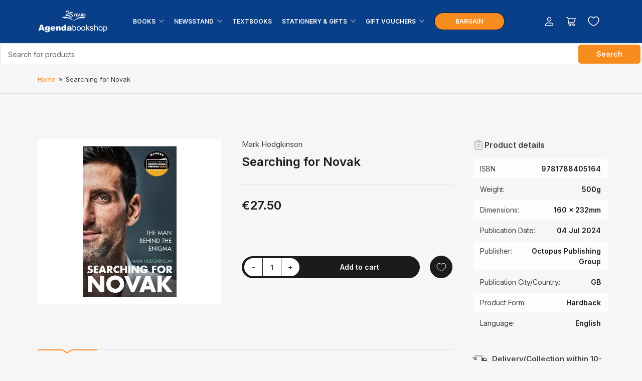

--- FILE ---
content_type: text/html; charset=utf-8
request_url: https://agendabookshop.com/products/searching-for-novak-the-man-behind-the-enigma
body_size: 37285
content:
<!doctype html>
<html class="no-js" lang="en">
<head>




	
<meta name="facebook-domain-verification" content="h4lo1e0r3lddkclh0vkh2rpvx4y2c5" />
<meta name="google-site-verification" content="WGUBSG_GUSINT_ST0U0QF2RG6kdZoWCH3kQK38jhXKk" />
	<meta charset="utf-8">
	
	<title>
		Searching for Novak
 &ndash; Agenda Bookshop</title>

	
		<meta name="description" content="International Sports Book of the Year 2025 - Charles Tyrwhitt Sports Book Awards&#39;A fantastic and fascinating exploration of the life of a great champion... Full of compelling insight.&#39; - Tom Hiddleston&#39;This book captures the deep complexities in Novak&#39;s mind and his life and how he&#39;s dealt with them in a thoughtful, so">
	

	


<meta property="og:site_name" content="Agenda Bookshop">
<meta property="og:url" content="https://agendabookshop.com/products/searching-for-novak-the-man-behind-the-enigma">
<meta property="og:title" content="Searching for Novak">
<meta property="og:type" content="product">
<meta property="og:description" content="International Sports Book of the Year 2025 - Charles Tyrwhitt Sports Book Awards&#39;A fantastic and fascinating exploration of the life of a great champion... Full of compelling insight.&#39; - Tom Hiddleston&#39;This book captures the deep complexities in Novak&#39;s mind and his life and how he&#39;s dealt with them in a thoughtful, so"><meta property="og:image" content="http://agendabookshop.com/cdn/shop/files/9781788405164_9884bfc5-357d-4b3d-9b48-c1dbac7135a7.jpg?v=1764316851">
	<meta property="og:image:secure_url" content="https://agendabookshop.com/cdn/shop/files/9781788405164_9884bfc5-357d-4b3d-9b48-c1dbac7135a7.jpg?v=1764316851">
	<meta property="og:image:width" content="311">
	<meta property="og:image:height" content="500"><meta property="og:price:amount" content="27.50">
	<meta property="og:price:currency" content="EUR"><meta name="twitter:card" content="summary_large_image">
<meta name="twitter:title" content="Searching for Novak">
<meta name="twitter:description" content="International Sports Book of the Year 2025 - Charles Tyrwhitt Sports Book Awards&#39;A fantastic and fascinating exploration of the life of a great champion... Full of compelling insight.&#39; - Tom Hiddleston&#39;This book captures the deep complexities in Novak&#39;s mind and his life and how he&#39;s dealt with them in a thoughtful, so">


	<meta name="viewport" content="width=device-width, initial-scale=1">
	<link rel="canonical" href="https://agendabookshop.com/products/searching-for-novak-the-man-behind-the-enigma">

	<link rel="preconnect" href="//cdn.shopify.com" crossorigin>

	
		<link rel="preconnect" href="//fonts.shopifycdn.com" crossorigin>
	

	
	
		<link rel="preload" as="font" href="//agendabookshop.com/cdn/fonts/inter/inter_n4.b2a3f24c19b4de56e8871f609e73ca7f6d2e2bb9.woff2" type="font/woff2" crossorigin>
	
	
		<link rel="preload" as="font" href="//agendabookshop.com/cdn/fonts/inter/inter_n6.771af0474a71b3797eb38f3487d6fb79d43b6877.woff2" type="font/woff2" crossorigin>
	
	

	



<style data-shopify>
	@font-face {
  font-family: Inter;
  font-weight: 400;
  font-style: normal;
  font-display: swap;
  src: url("//agendabookshop.com/cdn/fonts/inter/inter_n4.b2a3f24c19b4de56e8871f609e73ca7f6d2e2bb9.woff2") format("woff2"),
       url("//agendabookshop.com/cdn/fonts/inter/inter_n4.af8052d517e0c9ffac7b814872cecc27ae1fa132.woff") format("woff");
}

	@font-face {
  font-family: Inter;
  font-weight: 700;
  font-style: normal;
  font-display: swap;
  src: url("//agendabookshop.com/cdn/fonts/inter/inter_n7.02711e6b374660cfc7915d1afc1c204e633421e4.woff2") format("woff2"),
       url("//agendabookshop.com/cdn/fonts/inter/inter_n7.6dab87426f6b8813070abd79972ceaf2f8d3b012.woff") format("woff");
}

	@font-face {
  font-family: Inter;
  font-weight: 400;
  font-style: italic;
  font-display: swap;
  src: url("//agendabookshop.com/cdn/fonts/inter/inter_i4.feae1981dda792ab80d117249d9c7e0f1017e5b3.woff2") format("woff2"),
       url("//agendabookshop.com/cdn/fonts/inter/inter_i4.62773b7113d5e5f02c71486623cf828884c85c6e.woff") format("woff");
}

	@font-face {
  font-family: Inter;
  font-weight: 700;
  font-style: italic;
  font-display: swap;
  src: url("//agendabookshop.com/cdn/fonts/inter/inter_i7.b377bcd4cc0f160622a22d638ae7e2cd9b86ea4c.woff2") format("woff2"),
       url("//agendabookshop.com/cdn/fonts/inter/inter_i7.7c69a6a34e3bb44fcf6f975857e13b9a9b25beb4.woff") format("woff");
}

	@font-face {
  font-family: Inter;
  font-weight: 600;
  font-style: normal;
  font-display: swap;
  src: url("//agendabookshop.com/cdn/fonts/inter/inter_n6.771af0474a71b3797eb38f3487d6fb79d43b6877.woff2") format("woff2"),
       url("//agendabookshop.com/cdn/fonts/inter/inter_n6.88c903d8f9e157d48b73b7777d0642925bcecde7.woff") format("woff");
}

	@font-face {
  font-family: Inter;
  font-weight: 700;
  font-style: normal;
  font-display: swap;
  src: url("//agendabookshop.com/cdn/fonts/inter/inter_n7.02711e6b374660cfc7915d1afc1c204e633421e4.woff2") format("woff2"),
       url("//agendabookshop.com/cdn/fonts/inter/inter_n7.6dab87426f6b8813070abd79972ceaf2f8d3b012.woff") format("woff");
}

	@font-face {
  font-family: Inter;
  font-weight: 600;
  font-style: italic;
  font-display: swap;
  src: url("//agendabookshop.com/cdn/fonts/inter/inter_i6.3bbe0fe1c7ee4f282f9c2e296f3e4401a48cbe19.woff2") format("woff2"),
       url("//agendabookshop.com/cdn/fonts/inter/inter_i6.8bea21f57a10d5416ddf685e2c91682ec237876d.woff") format("woff");
}

	@font-face {
  font-family: Inter;
  font-weight: 700;
  font-style: italic;
  font-display: swap;
  src: url("//agendabookshop.com/cdn/fonts/inter/inter_i7.b377bcd4cc0f160622a22d638ae7e2cd9b86ea4c.woff2") format("woff2"),
       url("//agendabookshop.com/cdn/fonts/inter/inter_i7.7c69a6a34e3bb44fcf6f975857e13b9a9b25beb4.woff") format("woff");
}

@font-face {
  font-family: Inter;
  font-weight: 600;
  font-style: normal;
  font-display: swap;
  src: url("//agendabookshop.com/cdn/fonts/inter/inter_n6.771af0474a71b3797eb38f3487d6fb79d43b6877.woff2") format("woff2"),
       url("//agendabookshop.com/cdn/fonts/inter/inter_n6.88c903d8f9e157d48b73b7777d0642925bcecde7.woff") format("woff");
}

:root {
		--page-width: 158rem;
		--spacing-base-1: 2rem;

		--grid-desktop-horizontal-spacing: 16px;
		--grid-desktop-vertical-spacing: 16px;
		--grid-mobile-horizontal-spacing: 10px;
		--grid-mobile-vertical-spacing: 10px;

		--border-radius-base: 5px;
		--buttons-radius: 30px;
		--inputs-radius: 5px;
		--inputs-border-width: 1px;
		--inputs-border-opacity: .2;

		--color-base-white: #fff;
		--color-product-review-star: #FFB800;
		--color-base-text: 64, 64, 64;
		--color-base-text-alt: 27, 27, 27;
		--color-base-border: 225, 225, 225;
		--color-base-background-1: 246, 246, 246;
		--color-base-background-2: 255, 255, 255;
		--color-base-accent-1: 246, 139, 30;
		--color-base-accent-1-text: 255, 255, 255;
		--color-base-accent-2: 8, 63, 136;
		--color-base-accent-2-text: 255, 255, 255;
		--color-base-accent-3: 42, 49, 81;
		--color-base-accent-3-text: 255, 255, 255;
		--color-button-disabled: #e1e1e1;
		--color-card-border: 246, 246, 246;

		
		--color-buttons-primary-background: 246, 139, 30;
		
		
		--color-buttons-primary-text: 255, 255, 255;
		
		
		--color-buttons-secondary-background: 27, 27, 27;
		
		
		--color-buttons-secondary-text: 255, 255, 255;
		

		--color-sale: rgba(206, 51, 60, 1.0);
		--color-sale-background: #f1c3c6;
		--color-error: rgba(188, 34, 34, 1.0);
		--color-error-background: #fcecec;
		--color-success: rgba(26, 127, 36, 1.0);
		--color-success-background: #eefcef;
		--color-warning: rgba(189, 107, 27, 1.0);
		--color-warning-background: #f8e1cb;
		--color-preorder: rgba(11, 108, 255, 1.0);
		--color-preorder-background: #d2e4ff;
		--color-backorder: rgba(26, 127, 36, 1.0);
		--color-backorder-background: #b3efb9;
		--color-price: 27, 27, 27, 1.0;
		--color-price-discounted: 64, 64, 64, 1.0;

		--font-body-family: Inter, sans-serif;
		--font-body-style: normal;
		--font-body-weight: 400;
		--font-bolder-weight: 600;

		--font-heading-family: Inter, sans-serif;
		--font-heading-style: normal;
		--font-heading-weight: 600;

		--font-body-scale: 1.0;
		--font-heading-scale: 1.0;
		--font-product-price-scale: 1.0;
		--font-product-price-grid-scale: 1.0;

		--font-buttons-family: Inter,sans-serif;
	}
</style>


	<link href="//agendabookshop.com/cdn/shop/t/24/assets/base.css?v=20870900294178648831764152083" rel="stylesheet" type="text/css" media="all" />
	

	<script src="//agendabookshop.com/cdn/shop/t/24/assets/pubsub.js?v=90772008613867074671728973051" defer="defer"></script>
	<script src="//agendabookshop.com/cdn/shop/t/24/assets/scripts.js?v=80690069115235785511760532392" defer="defer"></script>

	
		<link rel="icon" type="image/png" href="//agendabookshop.com/cdn/shop/products/136346256_4065329876828086_4480639033731009274_o_d67a37d9-aef3-4cf5-982d-c31afd3d374d.jpg?crop=center&height=32&v=1626193227&width=32">
	
	<script src="//searchanise-ef84.kxcdn.com/widgets/shopify/init.js?a=5n9F4V9s7b"></script>
	<script>window.performance && window.performance.mark && window.performance.mark('shopify.content_for_header.start');</script><meta name="google-site-verification" content="y5GUOkuR88b3Cj9ZqoBsuUBEfmkC9ytt0BRXno2fyfI">
<meta id="shopify-digital-wallet" name="shopify-digital-wallet" content="/27812954195/digital_wallets/dialog">
<link rel="alternate" type="application/json+oembed" href="https://agendabookshop.com/products/searching-for-novak-the-man-behind-the-enigma.oembed">
<script async="async" src="/checkouts/internal/preloads.js?locale=en-MT"></script>
<script id="shopify-features" type="application/json">{"accessToken":"c14ccd1e6cbecdd4c9764aab41ba9d5a","betas":["rich-media-storefront-analytics"],"domain":"agendabookshop.com","predictiveSearch":true,"shopId":27812954195,"locale":"en"}</script>
<script>var Shopify = Shopify || {};
Shopify.shop = "agenda-bookshop-webee.myshopify.com";
Shopify.locale = "en";
Shopify.currency = {"active":"EUR","rate":"1.0"};
Shopify.country = "MT";
Shopify.theme = {"name":"Live Maranello - eQ 15\/10\/24 ","id":172892946776,"schema_name":"Maranello","schema_version":"1.9.1","theme_store_id":2186,"role":"main"};
Shopify.theme.handle = "null";
Shopify.theme.style = {"id":null,"handle":null};
Shopify.cdnHost = "agendabookshop.com/cdn";
Shopify.routes = Shopify.routes || {};
Shopify.routes.root = "/";</script>
<script type="module">!function(o){(o.Shopify=o.Shopify||{}).modules=!0}(window);</script>
<script>!function(o){function n(){var o=[];function n(){o.push(Array.prototype.slice.apply(arguments))}return n.q=o,n}var t=o.Shopify=o.Shopify||{};t.loadFeatures=n(),t.autoloadFeatures=n()}(window);</script>
<script id="shop-js-analytics" type="application/json">{"pageType":"product"}</script>
<script defer="defer" async type="module" src="//agendabookshop.com/cdn/shopifycloud/shop-js/modules/v2/client.init-shop-cart-sync_BApSsMSl.en.esm.js"></script>
<script defer="defer" async type="module" src="//agendabookshop.com/cdn/shopifycloud/shop-js/modules/v2/chunk.common_CBoos6YZ.esm.js"></script>
<script type="module">
  await import("//agendabookshop.com/cdn/shopifycloud/shop-js/modules/v2/client.init-shop-cart-sync_BApSsMSl.en.esm.js");
await import("//agendabookshop.com/cdn/shopifycloud/shop-js/modules/v2/chunk.common_CBoos6YZ.esm.js");

  window.Shopify.SignInWithShop?.initShopCartSync?.({"fedCMEnabled":true,"windoidEnabled":true});

</script>
<script>(function() {
  var isLoaded = false;
  function asyncLoad() {
    if (isLoaded) return;
    isLoaded = true;
    var urls = ["https:\/\/formbuilder.hulkapps.com\/skeletopapp.js?shop=agenda-bookshop-webee.myshopify.com","https:\/\/sdks.automizely.com\/conversions\/v1\/conversions.js?app_connection_id=b639db857dbc4b3892f94f6c6aa62fca\u0026mapped_org_id=008a28e63a1cc53d67300d78ae1e6404_v1\u0026shop=agenda-bookshop-webee.myshopify.com","\/\/social-login.oxiapps.com\/api\/init?vt=928352\u0026shop=agenda-bookshop-webee.myshopify.com","https:\/\/static.ablestar.app\/link-manager\/404-tracker\/27812954195\/9bcb2e6b-3cdd-46af-b75d-2b2a892529a2.js?shop=agenda-bookshop-webee.myshopify.com","https:\/\/cdn.roseperl.com\/storelocator-prod\/stockist-form\/agenda-bookshop-webee-1750217959.js?shop=agenda-bookshop-webee.myshopify.com","https:\/\/cdn.roseperl.com\/storelocator-prod\/setting\/agenda-bookshop-webee-1763018946.js?shop=agenda-bookshop-webee.myshopify.com","https:\/\/cdn.roseperl.com\/storelocator-prod\/wtb\/agenda-bookshop-webee-1763018947.js?shop=agenda-bookshop-webee.myshopify.com","https:\/\/searchanise-ef84.kxcdn.com\/widgets\/shopify\/init.js?a=5n9F4V9s7b\u0026shop=agenda-bookshop-webee.myshopify.com"];
    for (var i = 0; i < urls.length; i++) {
      var s = document.createElement('script');
      s.type = 'text/javascript';
      s.async = true;
      s.src = urls[i];
      var x = document.getElementsByTagName('script')[0];
      x.parentNode.insertBefore(s, x);
    }
  };
  if(window.attachEvent) {
    window.attachEvent('onload', asyncLoad);
  } else {
    window.addEventListener('load', asyncLoad, false);
  }
})();</script>
<script id="__st">var __st={"a":27812954195,"offset":3600,"reqid":"2dc1bf2d-ba1d-4be5-92cf-30d5b2bfb998-1768869112","pageurl":"agendabookshop.com\/products\/searching-for-novak-the-man-behind-the-enigma","u":"66dffa8422b7","p":"product","rtyp":"product","rid":9304272306520};</script>
<script>window.ShopifyPaypalV4VisibilityTracking = true;</script>
<script id="captcha-bootstrap">!function(){'use strict';const t='contact',e='account',n='new_comment',o=[[t,t],['blogs',n],['comments',n],[t,'customer']],c=[[e,'customer_login'],[e,'guest_login'],[e,'recover_customer_password'],[e,'create_customer']],r=t=>t.map((([t,e])=>`form[action*='/${t}']:not([data-nocaptcha='true']) input[name='form_type'][value='${e}']`)).join(','),a=t=>()=>t?[...document.querySelectorAll(t)].map((t=>t.form)):[];function s(){const t=[...o],e=r(t);return a(e)}const i='password',u='form_key',d=['recaptcha-v3-token','g-recaptcha-response','h-captcha-response',i],f=()=>{try{return window.sessionStorage}catch{return}},m='__shopify_v',_=t=>t.elements[u];function p(t,e,n=!1){try{const o=window.sessionStorage,c=JSON.parse(o.getItem(e)),{data:r}=function(t){const{data:e,action:n}=t;return t[m]||n?{data:e,action:n}:{data:t,action:n}}(c);for(const[e,n]of Object.entries(r))t.elements[e]&&(t.elements[e].value=n);n&&o.removeItem(e)}catch(o){console.error('form repopulation failed',{error:o})}}const l='form_type',E='cptcha';function T(t){t.dataset[E]=!0}const w=window,h=w.document,L='Shopify',v='ce_forms',y='captcha';let A=!1;((t,e)=>{const n=(g='f06e6c50-85a8-45c8-87d0-21a2b65856fe',I='https://cdn.shopify.com/shopifycloud/storefront-forms-hcaptcha/ce_storefront_forms_captcha_hcaptcha.v1.5.2.iife.js',D={infoText:'Protected by hCaptcha',privacyText:'Privacy',termsText:'Terms'},(t,e,n)=>{const o=w[L][v],c=o.bindForm;if(c)return c(t,g,e,D).then(n);var r;o.q.push([[t,g,e,D],n]),r=I,A||(h.body.append(Object.assign(h.createElement('script'),{id:'captcha-provider',async:!0,src:r})),A=!0)});var g,I,D;w[L]=w[L]||{},w[L][v]=w[L][v]||{},w[L][v].q=[],w[L][y]=w[L][y]||{},w[L][y].protect=function(t,e){n(t,void 0,e),T(t)},Object.freeze(w[L][y]),function(t,e,n,w,h,L){const[v,y,A,g]=function(t,e,n){const i=e?o:[],u=t?c:[],d=[...i,...u],f=r(d),m=r(i),_=r(d.filter((([t,e])=>n.includes(e))));return[a(f),a(m),a(_),s()]}(w,h,L),I=t=>{const e=t.target;return e instanceof HTMLFormElement?e:e&&e.form},D=t=>v().includes(t);t.addEventListener('submit',(t=>{const e=I(t);if(!e)return;const n=D(e)&&!e.dataset.hcaptchaBound&&!e.dataset.recaptchaBound,o=_(e),c=g().includes(e)&&(!o||!o.value);(n||c)&&t.preventDefault(),c&&!n&&(function(t){try{if(!f())return;!function(t){const e=f();if(!e)return;const n=_(t);if(!n)return;const o=n.value;o&&e.removeItem(o)}(t);const e=Array.from(Array(32),(()=>Math.random().toString(36)[2])).join('');!function(t,e){_(t)||t.append(Object.assign(document.createElement('input'),{type:'hidden',name:u})),t.elements[u].value=e}(t,e),function(t,e){const n=f();if(!n)return;const o=[...t.querySelectorAll(`input[type='${i}']`)].map((({name:t})=>t)),c=[...d,...o],r={};for(const[a,s]of new FormData(t).entries())c.includes(a)||(r[a]=s);n.setItem(e,JSON.stringify({[m]:1,action:t.action,data:r}))}(t,e)}catch(e){console.error('failed to persist form',e)}}(e),e.submit())}));const S=(t,e)=>{t&&!t.dataset[E]&&(n(t,e.some((e=>e===t))),T(t))};for(const o of['focusin','change'])t.addEventListener(o,(t=>{const e=I(t);D(e)&&S(e,y())}));const B=e.get('form_key'),M=e.get(l),P=B&&M;t.addEventListener('DOMContentLoaded',(()=>{const t=y();if(P)for(const e of t)e.elements[l].value===M&&p(e,B);[...new Set([...A(),...v().filter((t=>'true'===t.dataset.shopifyCaptcha))])].forEach((e=>S(e,t)))}))}(h,new URLSearchParams(w.location.search),n,t,e,['guest_login'])})(!0,!0)}();</script>
<script integrity="sha256-4kQ18oKyAcykRKYeNunJcIwy7WH5gtpwJnB7kiuLZ1E=" data-source-attribution="shopify.loadfeatures" defer="defer" src="//agendabookshop.com/cdn/shopifycloud/storefront/assets/storefront/load_feature-a0a9edcb.js" crossorigin="anonymous"></script>
<script data-source-attribution="shopify.dynamic_checkout.dynamic.init">var Shopify=Shopify||{};Shopify.PaymentButton=Shopify.PaymentButton||{isStorefrontPortableWallets:!0,init:function(){window.Shopify.PaymentButton.init=function(){};var t=document.createElement("script");t.src="https://agendabookshop.com/cdn/shopifycloud/portable-wallets/latest/portable-wallets.en.js",t.type="module",document.head.appendChild(t)}};
</script>
<script data-source-attribution="shopify.dynamic_checkout.buyer_consent">
  function portableWalletsHideBuyerConsent(e){var t=document.getElementById("shopify-buyer-consent"),n=document.getElementById("shopify-subscription-policy-button");t&&n&&(t.classList.add("hidden"),t.setAttribute("aria-hidden","true"),n.removeEventListener("click",e))}function portableWalletsShowBuyerConsent(e){var t=document.getElementById("shopify-buyer-consent"),n=document.getElementById("shopify-subscription-policy-button");t&&n&&(t.classList.remove("hidden"),t.removeAttribute("aria-hidden"),n.addEventListener("click",e))}window.Shopify?.PaymentButton&&(window.Shopify.PaymentButton.hideBuyerConsent=portableWalletsHideBuyerConsent,window.Shopify.PaymentButton.showBuyerConsent=portableWalletsShowBuyerConsent);
</script>
<script data-source-attribution="shopify.dynamic_checkout.cart.bootstrap">document.addEventListener("DOMContentLoaded",(function(){function t(){return document.querySelector("shopify-accelerated-checkout-cart, shopify-accelerated-checkout")}if(t())Shopify.PaymentButton.init();else{new MutationObserver((function(e,n){t()&&(Shopify.PaymentButton.init(),n.disconnect())})).observe(document.body,{childList:!0,subtree:!0})}}));
</script>

<script>window.performance && window.performance.mark && window.performance.mark('shopify.content_for_header.end');</script>
	<script>
		document.documentElement.className = document.documentElement.className.replace('no-js', 'js');
		if (Shopify.designMode) {
			document.documentElement.classList.add('shopify-design-mode');
		}
	</script>

	 
	 
	 

	

	
	

	
	
	

	<script>
		window.first_main_product_id =  parseInt("55739724366168");
		window.second_main_product_id =  parseInt("55739724530008");
		window.third_main_product_id =  parseInt("55739724431704");

		window.first_free_product_id_01 =  parseInt("55918925087064");

		window.first_free_product_id_02 =  parseInt("55918925087064");
		window.second_free_product_id_02 =  parseInt("55918927839576");

		window.first_free_product_id_03 =  parseInt("55918925087064");
		window.second_free_product_id_03 =  parseInt("55918927839576");
		window.third_free_product_id_03 =  parseInt("55918910931288");
	</script>
	<link rel="preload" href="//agendabookshop.com/cdn/shop/t/24/assets/mt-custom.css?v=181162545352888878351742995798" as="style">	
	<link href="//agendabookshop.com/cdn/shop/t/24/assets/slick.css?v=105848270326492094871737982648" rel="stylesheet" type="text/css" media="all" />
	<link href="//agendabookshop.com/cdn/shop/t/24/assets/slick.theme.css?v=60653276270842344241737982644" rel="stylesheet" type="text/css" media="all" />
	<script src="//agendabookshop.com/cdn/shop/t/24/assets/jquery.min.js?v=551945034308265751737711420"></script>
	<script src="//agendabookshop.com/cdn/shop/t/24/assets/heightmatch.js?v=153716885913200443401740989637"></script>

	<script src="//agendabookshop.com/cdn/shop/t/24/assets/slick.js?v=119177116428520753221737711190"></script>


<!-- BEGIN app block: shopify://apps/intelligems-a-b-testing/blocks/intelligems-script/fa83b64c-0c77-4c0c-b4b2-b94b42f5ef19 --><script>
  window._template = {
    directory: "",
    name: "product",
    suffix: "",
  };
  window.__productIdFromTemplate = 9304272306520;
  window.__plpCollectionIdFromTemplate = null;
</script>
<script type="module" blocking="render" fetchpriority="high" src="https://cdn.intelligems.io/esm/a561919450a8/bundle.js" data-em-disable async></script>


<!-- END app block --><!-- BEGIN app block: shopify://apps/klaviyo-email-marketing-sms/blocks/klaviyo-onsite-embed/2632fe16-c075-4321-a88b-50b567f42507 -->












  <script async src="https://static.klaviyo.com/onsite/js/YpA9QT/klaviyo.js?company_id=YpA9QT"></script>
  <script>!function(){if(!window.klaviyo){window._klOnsite=window._klOnsite||[];try{window.klaviyo=new Proxy({},{get:function(n,i){return"push"===i?function(){var n;(n=window._klOnsite).push.apply(n,arguments)}:function(){for(var n=arguments.length,o=new Array(n),w=0;w<n;w++)o[w]=arguments[w];var t="function"==typeof o[o.length-1]?o.pop():void 0,e=new Promise((function(n){window._klOnsite.push([i].concat(o,[function(i){t&&t(i),n(i)}]))}));return e}}})}catch(n){window.klaviyo=window.klaviyo||[],window.klaviyo.push=function(){var n;(n=window._klOnsite).push.apply(n,arguments)}}}}();</script>

  
    <script id="viewed_product">
      if (item == null) {
        var _learnq = _learnq || [];

        var MetafieldReviews = null
        var MetafieldYotpoRating = null
        var MetafieldYotpoCount = null
        var MetafieldLooxRating = null
        var MetafieldLooxCount = null
        var okendoProduct = null
        var okendoProductReviewCount = null
        var okendoProductReviewAverageValue = null
        try {
          // The following fields are used for Customer Hub recently viewed in order to add reviews.
          // This information is not part of __kla_viewed. Instead, it is part of __kla_viewed_reviewed_items
          MetafieldReviews = {};
          MetafieldYotpoRating = null
          MetafieldYotpoCount = null
          MetafieldLooxRating = null
          MetafieldLooxCount = null

          okendoProduct = null
          // If the okendo metafield is not legacy, it will error, which then requires the new json formatted data
          if (okendoProduct && 'error' in okendoProduct) {
            okendoProduct = null
          }
          okendoProductReviewCount = okendoProduct ? okendoProduct.reviewCount : null
          okendoProductReviewAverageValue = okendoProduct ? okendoProduct.reviewAverageValue : null
        } catch (error) {
          console.error('Error in Klaviyo onsite reviews tracking:', error);
        }

        var item = {
          Name: "Searching for Novak",
          ProductID: 9304272306520,
          Categories: ["All","All Products","All Soft Launch","Biography","Biography: General","Biography: Sport","Books","Books Bestseller","Books Non Fiction","Books Offer","No Bargain Products","Non fiction - Biography \u0026 True Stories","Non fiction - Sports \u0026 Fitness","Non-Fiction","€20 to €50"],
          ImageURL: "https://agendabookshop.com/cdn/shop/files/9781788405164_9884bfc5-357d-4b3d-9b48-c1dbac7135a7_grande.jpg?v=1764316851",
          URL: "https://agendabookshop.com/products/searching-for-novak-the-man-behind-the-enigma",
          Brand: "Octopus Publishing Group",
          Price: "€27.50",
          Value: "27.50",
          CompareAtPrice: "€0.00"
        };
        _learnq.push(['track', 'Viewed Product', item]);
        _learnq.push(['trackViewedItem', {
          Title: item.Name,
          ItemId: item.ProductID,
          Categories: item.Categories,
          ImageUrl: item.ImageURL,
          Url: item.URL,
          Metadata: {
            Brand: item.Brand,
            Price: item.Price,
            Value: item.Value,
            CompareAtPrice: item.CompareAtPrice
          },
          metafields:{
            reviews: MetafieldReviews,
            yotpo:{
              rating: MetafieldYotpoRating,
              count: MetafieldYotpoCount,
            },
            loox:{
              rating: MetafieldLooxRating,
              count: MetafieldLooxCount,
            },
            okendo: {
              rating: okendoProductReviewAverageValue,
              count: okendoProductReviewCount,
            }
          }
        }]);
      }
    </script>
  




  <script>
    window.klaviyoReviewsProductDesignMode = false
  </script>







<!-- END app block --><!-- BEGIN app block: shopify://apps/microsoft-clarity/blocks/clarity_js/31c3d126-8116-4b4a-8ba1-baeda7c4aeea -->
<script type="text/javascript">
  (function (c, l, a, r, i, t, y) {
    c[a] = c[a] || function () { (c[a].q = c[a].q || []).push(arguments); };
    t = l.createElement(r); t.async = 1; t.src = "https://www.clarity.ms/tag/" + i + "?ref=shopify";
    y = l.getElementsByTagName(r)[0]; y.parentNode.insertBefore(t, y);

    c.Shopify.loadFeatures([{ name: "consent-tracking-api", version: "0.1" }], error => {
      if (error) {
        console.error("Error loading Shopify features:", error);
        return;
      }

      c[a]('consentv2', {
        ad_Storage: c.Shopify.customerPrivacy.marketingAllowed() ? "granted" : "denied",
        analytics_Storage: c.Shopify.customerPrivacy.analyticsProcessingAllowed() ? "granted" : "denied",
      });
    });

    l.addEventListener("visitorConsentCollected", function (e) {
      c[a]('consentv2', {
        ad_Storage: e.detail.marketingAllowed ? "granted" : "denied",
        analytics_Storage: e.detail.analyticsAllowed ? "granted" : "denied",
      });
    });
  })(window, document, "clarity", "script", "st6x3k0o6a");
</script>



<!-- END app block --><!-- BEGIN app block: shopify://apps/pagefly-page-builder/blocks/app-embed/83e179f7-59a0-4589-8c66-c0dddf959200 -->

<!-- BEGIN app snippet: pagefly-cro-ab-testing-main -->







<script>
  ;(function () {
    const url = new URL(window.location)
    const viewParam = url.searchParams.get('view')
    if (viewParam && viewParam.includes('variant-pf-')) {
      url.searchParams.set('pf_v', viewParam)
      url.searchParams.delete('view')
      window.history.replaceState({}, '', url)
    }
  })()
</script>



<script type='module'>
  
  window.PAGEFLY_CRO = window.PAGEFLY_CRO || {}

  window.PAGEFLY_CRO['data_debug'] = {
    original_template_suffix: "all_products",
    allow_ab_test: false,
    ab_test_start_time: 0,
    ab_test_end_time: 0,
    today_date_time: 1768869112000,
  }
  window.PAGEFLY_CRO['GA4'] = { enabled: true}
</script>

<!-- END app snippet -->








  <script src='https://cdn.shopify.com/extensions/019bb4f9-aed6-78a3-be91-e9d44663e6bf/pagefly-page-builder-215/assets/pagefly-helper.js' defer='defer'></script>

  <script src='https://cdn.shopify.com/extensions/019bb4f9-aed6-78a3-be91-e9d44663e6bf/pagefly-page-builder-215/assets/pagefly-general-helper.js' defer='defer'></script>

  <script src='https://cdn.shopify.com/extensions/019bb4f9-aed6-78a3-be91-e9d44663e6bf/pagefly-page-builder-215/assets/pagefly-snap-slider.js' defer='defer'></script>

  <script src='https://cdn.shopify.com/extensions/019bb4f9-aed6-78a3-be91-e9d44663e6bf/pagefly-page-builder-215/assets/pagefly-slideshow-v3.js' defer='defer'></script>

  <script src='https://cdn.shopify.com/extensions/019bb4f9-aed6-78a3-be91-e9d44663e6bf/pagefly-page-builder-215/assets/pagefly-slideshow-v4.js' defer='defer'></script>

  <script src='https://cdn.shopify.com/extensions/019bb4f9-aed6-78a3-be91-e9d44663e6bf/pagefly-page-builder-215/assets/pagefly-glider.js' defer='defer'></script>

  <script src='https://cdn.shopify.com/extensions/019bb4f9-aed6-78a3-be91-e9d44663e6bf/pagefly-page-builder-215/assets/pagefly-slideshow-v1-v2.js' defer='defer'></script>

  <script src='https://cdn.shopify.com/extensions/019bb4f9-aed6-78a3-be91-e9d44663e6bf/pagefly-page-builder-215/assets/pagefly-product-media.js' defer='defer'></script>

  <script src='https://cdn.shopify.com/extensions/019bb4f9-aed6-78a3-be91-e9d44663e6bf/pagefly-page-builder-215/assets/pagefly-product.js' defer='defer'></script>


<script id='pagefly-helper-data' type='application/json'>
  {
    "page_optimization": {
      "assets_prefetching": false
    },
    "elements_asset_mapper": {
      "Accordion": "https://cdn.shopify.com/extensions/019bb4f9-aed6-78a3-be91-e9d44663e6bf/pagefly-page-builder-215/assets/pagefly-accordion.js",
      "Accordion3": "https://cdn.shopify.com/extensions/019bb4f9-aed6-78a3-be91-e9d44663e6bf/pagefly-page-builder-215/assets/pagefly-accordion3.js",
      "CountDown": "https://cdn.shopify.com/extensions/019bb4f9-aed6-78a3-be91-e9d44663e6bf/pagefly-page-builder-215/assets/pagefly-countdown.js",
      "GMap1": "https://cdn.shopify.com/extensions/019bb4f9-aed6-78a3-be91-e9d44663e6bf/pagefly-page-builder-215/assets/pagefly-gmap.js",
      "GMap2": "https://cdn.shopify.com/extensions/019bb4f9-aed6-78a3-be91-e9d44663e6bf/pagefly-page-builder-215/assets/pagefly-gmap.js",
      "GMapBasicV2": "https://cdn.shopify.com/extensions/019bb4f9-aed6-78a3-be91-e9d44663e6bf/pagefly-page-builder-215/assets/pagefly-gmap.js",
      "GMapAdvancedV2": "https://cdn.shopify.com/extensions/019bb4f9-aed6-78a3-be91-e9d44663e6bf/pagefly-page-builder-215/assets/pagefly-gmap.js",
      "HTML.Video": "https://cdn.shopify.com/extensions/019bb4f9-aed6-78a3-be91-e9d44663e6bf/pagefly-page-builder-215/assets/pagefly-htmlvideo.js",
      "HTML.Video2": "https://cdn.shopify.com/extensions/019bb4f9-aed6-78a3-be91-e9d44663e6bf/pagefly-page-builder-215/assets/pagefly-htmlvideo2.js",
      "HTML.Video3": "https://cdn.shopify.com/extensions/019bb4f9-aed6-78a3-be91-e9d44663e6bf/pagefly-page-builder-215/assets/pagefly-htmlvideo2.js",
      "BackgroundVideo": "https://cdn.shopify.com/extensions/019bb4f9-aed6-78a3-be91-e9d44663e6bf/pagefly-page-builder-215/assets/pagefly-htmlvideo2.js",
      "Instagram": "https://cdn.shopify.com/extensions/019bb4f9-aed6-78a3-be91-e9d44663e6bf/pagefly-page-builder-215/assets/pagefly-instagram.js",
      "Instagram2": "https://cdn.shopify.com/extensions/019bb4f9-aed6-78a3-be91-e9d44663e6bf/pagefly-page-builder-215/assets/pagefly-instagram.js",
      "Insta3": "https://cdn.shopify.com/extensions/019bb4f9-aed6-78a3-be91-e9d44663e6bf/pagefly-page-builder-215/assets/pagefly-instagram3.js",
      "Tabs": "https://cdn.shopify.com/extensions/019bb4f9-aed6-78a3-be91-e9d44663e6bf/pagefly-page-builder-215/assets/pagefly-tab.js",
      "Tabs3": "https://cdn.shopify.com/extensions/019bb4f9-aed6-78a3-be91-e9d44663e6bf/pagefly-page-builder-215/assets/pagefly-tab3.js",
      "ProductBox": "https://cdn.shopify.com/extensions/019bb4f9-aed6-78a3-be91-e9d44663e6bf/pagefly-page-builder-215/assets/pagefly-cart.js",
      "FBPageBox2": "https://cdn.shopify.com/extensions/019bb4f9-aed6-78a3-be91-e9d44663e6bf/pagefly-page-builder-215/assets/pagefly-facebook.js",
      "FBLikeButton2": "https://cdn.shopify.com/extensions/019bb4f9-aed6-78a3-be91-e9d44663e6bf/pagefly-page-builder-215/assets/pagefly-facebook.js",
      "TwitterFeed2": "https://cdn.shopify.com/extensions/019bb4f9-aed6-78a3-be91-e9d44663e6bf/pagefly-page-builder-215/assets/pagefly-twitter.js",
      "Paragraph4": "https://cdn.shopify.com/extensions/019bb4f9-aed6-78a3-be91-e9d44663e6bf/pagefly-page-builder-215/assets/pagefly-paragraph4.js",

      "AliReviews": "https://cdn.shopify.com/extensions/019bb4f9-aed6-78a3-be91-e9d44663e6bf/pagefly-page-builder-215/assets/pagefly-3rd-elements.js",
      "BackInStock": "https://cdn.shopify.com/extensions/019bb4f9-aed6-78a3-be91-e9d44663e6bf/pagefly-page-builder-215/assets/pagefly-3rd-elements.js",
      "GloboBackInStock": "https://cdn.shopify.com/extensions/019bb4f9-aed6-78a3-be91-e9d44663e6bf/pagefly-page-builder-215/assets/pagefly-3rd-elements.js",
      "GrowaveWishlist": "https://cdn.shopify.com/extensions/019bb4f9-aed6-78a3-be91-e9d44663e6bf/pagefly-page-builder-215/assets/pagefly-3rd-elements.js",
      "InfiniteOptionsShopPad": "https://cdn.shopify.com/extensions/019bb4f9-aed6-78a3-be91-e9d44663e6bf/pagefly-page-builder-215/assets/pagefly-3rd-elements.js",
      "InkybayProductPersonalizer": "https://cdn.shopify.com/extensions/019bb4f9-aed6-78a3-be91-e9d44663e6bf/pagefly-page-builder-215/assets/pagefly-3rd-elements.js",
      "LimeSpot": "https://cdn.shopify.com/extensions/019bb4f9-aed6-78a3-be91-e9d44663e6bf/pagefly-page-builder-215/assets/pagefly-3rd-elements.js",
      "Loox": "https://cdn.shopify.com/extensions/019bb4f9-aed6-78a3-be91-e9d44663e6bf/pagefly-page-builder-215/assets/pagefly-3rd-elements.js",
      "Opinew": "https://cdn.shopify.com/extensions/019bb4f9-aed6-78a3-be91-e9d44663e6bf/pagefly-page-builder-215/assets/pagefly-3rd-elements.js",
      "Powr": "https://cdn.shopify.com/extensions/019bb4f9-aed6-78a3-be91-e9d44663e6bf/pagefly-page-builder-215/assets/pagefly-3rd-elements.js",
      "ProductReviews": "https://cdn.shopify.com/extensions/019bb4f9-aed6-78a3-be91-e9d44663e6bf/pagefly-page-builder-215/assets/pagefly-3rd-elements.js",
      "PushOwl": "https://cdn.shopify.com/extensions/019bb4f9-aed6-78a3-be91-e9d44663e6bf/pagefly-page-builder-215/assets/pagefly-3rd-elements.js",
      "ReCharge": "https://cdn.shopify.com/extensions/019bb4f9-aed6-78a3-be91-e9d44663e6bf/pagefly-page-builder-215/assets/pagefly-3rd-elements.js",
      "Rivyo": "https://cdn.shopify.com/extensions/019bb4f9-aed6-78a3-be91-e9d44663e6bf/pagefly-page-builder-215/assets/pagefly-3rd-elements.js",
      "TrackingMore": "https://cdn.shopify.com/extensions/019bb4f9-aed6-78a3-be91-e9d44663e6bf/pagefly-page-builder-215/assets/pagefly-3rd-elements.js",
      "Vitals": "https://cdn.shopify.com/extensions/019bb4f9-aed6-78a3-be91-e9d44663e6bf/pagefly-page-builder-215/assets/pagefly-3rd-elements.js",
      "Wiser": "https://cdn.shopify.com/extensions/019bb4f9-aed6-78a3-be91-e9d44663e6bf/pagefly-page-builder-215/assets/pagefly-3rd-elements.js"
    },
    "custom_elements_mapper": {
      "pf-click-action-element": "https://cdn.shopify.com/extensions/019bb4f9-aed6-78a3-be91-e9d44663e6bf/pagefly-page-builder-215/assets/pagefly-click-action-element.js",
      "pf-dialog-element": "https://cdn.shopify.com/extensions/019bb4f9-aed6-78a3-be91-e9d44663e6bf/pagefly-page-builder-215/assets/pagefly-dialog-element.js"
    }
  }
</script>


<!-- END app block --><!-- BEGIN app block: shopify://apps/bm-country-blocker-ip-blocker/blocks/boostmark-blocker/bf9db4b9-be4b-45e1-8127-bbcc07d93e7e -->

  <script src="https://cdn.shopify.com/extensions/019b300f-1323-7b7a-bda2-a589132c3189/boostymark-regionblock-71/assets/blocker.js?v=4&shop=agenda-bookshop-webee.myshopify.com" async></script>
  <script src="https://cdn.shopify.com/extensions/019b300f-1323-7b7a-bda2-a589132c3189/boostymark-regionblock-71/assets/jk4ukh.js?c=6&shop=agenda-bookshop-webee.myshopify.com" async></script>

  
    <script async>
      function _0x3f8f(_0x223ce8,_0x21bbeb){var _0x6fb9ec=_0x6fb9();return _0x3f8f=function(_0x3f8f82,_0x5dbe6e){_0x3f8f82=_0x3f8f82-0x191;var _0x51bf69=_0x6fb9ec[_0x3f8f82];return _0x51bf69;},_0x3f8f(_0x223ce8,_0x21bbeb);}(function(_0x4724fe,_0xeb51bb){var _0x47dea2=_0x3f8f,_0x141c8b=_0x4724fe();while(!![]){try{var _0x4a9abe=parseInt(_0x47dea2(0x1af))/0x1*(-parseInt(_0x47dea2(0x1aa))/0x2)+-parseInt(_0x47dea2(0x1a7))/0x3*(parseInt(_0x47dea2(0x192))/0x4)+parseInt(_0x47dea2(0x1a3))/0x5*(parseInt(_0x47dea2(0x1a6))/0x6)+-parseInt(_0x47dea2(0x19d))/0x7*(-parseInt(_0x47dea2(0x191))/0x8)+-parseInt(_0x47dea2(0x1a4))/0x9*(parseInt(_0x47dea2(0x196))/0xa)+-parseInt(_0x47dea2(0x1a0))/0xb+parseInt(_0x47dea2(0x198))/0xc;if(_0x4a9abe===_0xeb51bb)break;else _0x141c8b['push'](_0x141c8b['shift']());}catch(_0x5bdae7){_0x141c8b['push'](_0x141c8b['shift']());}}}(_0x6fb9,0x2b917),function e(){var _0x379294=_0x3f8f;window[_0x379294(0x19f)]=![];var _0x59af3b=new MutationObserver(function(_0x10185c){var _0x39bea0=_0x379294;_0x10185c[_0x39bea0(0x19b)](function(_0x486a2e){var _0x1ea3a0=_0x39bea0;_0x486a2e['addedNodes'][_0x1ea3a0(0x19b)](function(_0x1880c1){var _0x37d441=_0x1ea3a0;if(_0x1880c1[_0x37d441(0x193)]===_0x37d441(0x19c)&&window[_0x37d441(0x19f)]==![]){var _0x64f391=_0x1880c1['textContent']||_0x1880c1[_0x37d441(0x19e)];_0x64f391[_0x37d441(0x1ad)](_0x37d441(0x1ab))&&(window[_0x37d441(0x19f)]=!![],window['_bm_blocked_script']=_0x64f391,_0x1880c1[_0x37d441(0x194)][_0x37d441(0x1a2)](_0x1880c1),_0x59af3b[_0x37d441(0x195)]());}});});});_0x59af3b[_0x379294(0x1a9)](document[_0x379294(0x1a5)],{'childList':!![],'subtree':!![]}),setTimeout(()=>{var _0x43bd71=_0x379294;if(!window[_0x43bd71(0x1ae)]&&window['_bm_blocked']){var _0x4f89e0=document[_0x43bd71(0x1a8)](_0x43bd71(0x19a));_0x4f89e0[_0x43bd71(0x1ac)]=_0x43bd71(0x197),_0x4f89e0[_0x43bd71(0x1a1)]=window['_bm_blocked_script'],document[_0x43bd71(0x199)]['appendChild'](_0x4f89e0);}},0x2ee0);}());function _0x6fb9(){var _0x432d5b=['head','script','forEach','SCRIPT','7fPmGqS','src','_bm_blocked','1276902CZtaAd','textContent','removeChild','5xRSprd','513qTrjgw','documentElement','1459980yoQzSv','6QRCLrj','createElement','observe','33750bDyRAA','var\x20customDocumentWrite\x20=\x20function(content)','className','includes','bmExtension','11ecERGS','2776368sDqaNF','444776RGnQWH','nodeName','parentNode','disconnect','25720cFqzCY','analytics','3105336gpytKO'];_0x6fb9=function(){return _0x432d5b;};return _0x6fb9();}
    </script>
  

  

  
    <script async>
      !function(){var t;new MutationObserver(function(t,e){if(document.body&&(e.disconnect(),!window.bmExtension)){let i=document.createElement('div');i.id='bm-preload-mask',i.style.cssText='position: fixed !important; top: 0 !important; left: 0 !important; width: 100% !important; height: 100% !important; background-color: white !important; z-index: 2147483647 !important; display: block !important;',document.body.appendChild(i),setTimeout(function(){i.parentNode&&i.parentNode.removeChild(i);},1e4);}}).observe(document.documentElement,{childList:!0,subtree:!0});}();
    </script>
  

  

  













<!-- END app block --><link href="https://cdn.shopify.com/extensions/019b4963-c93f-7837-b26b-741ac6867160/sl-app-extension-57/assets/storelocator.css" rel="stylesheet" type="text/css" media="all">
<link href="https://cdn.shopify.com/extensions/019b4963-c93f-7837-b26b-741ac6867160/sl-app-extension-57/assets/dealerform.css" rel="stylesheet" type="text/css" media="all">
<link href="https://monorail-edge.shopifysvc.com" rel="dns-prefetch">
<script>(function(){if ("sendBeacon" in navigator && "performance" in window) {try {var session_token_from_headers = performance.getEntriesByType('navigation')[0].serverTiming.find(x => x.name == '_s').description;} catch {var session_token_from_headers = undefined;}var session_cookie_matches = document.cookie.match(/_shopify_s=([^;]*)/);var session_token_from_cookie = session_cookie_matches && session_cookie_matches.length === 2 ? session_cookie_matches[1] : "";var session_token = session_token_from_headers || session_token_from_cookie || "";function handle_abandonment_event(e) {var entries = performance.getEntries().filter(function(entry) {return /monorail-edge.shopifysvc.com/.test(entry.name);});if (!window.abandonment_tracked && entries.length === 0) {window.abandonment_tracked = true;var currentMs = Date.now();var navigation_start = performance.timing.navigationStart;var payload = {shop_id: 27812954195,url: window.location.href,navigation_start,duration: currentMs - navigation_start,session_token,page_type: "product"};window.navigator.sendBeacon("https://monorail-edge.shopifysvc.com/v1/produce", JSON.stringify({schema_id: "online_store_buyer_site_abandonment/1.1",payload: payload,metadata: {event_created_at_ms: currentMs,event_sent_at_ms: currentMs}}));}}window.addEventListener('pagehide', handle_abandonment_event);}}());</script>
<script id="web-pixels-manager-setup">(function e(e,d,r,n,o){if(void 0===o&&(o={}),!Boolean(null===(a=null===(i=window.Shopify)||void 0===i?void 0:i.analytics)||void 0===a?void 0:a.replayQueue)){var i,a;window.Shopify=window.Shopify||{};var t=window.Shopify;t.analytics=t.analytics||{};var s=t.analytics;s.replayQueue=[],s.publish=function(e,d,r){return s.replayQueue.push([e,d,r]),!0};try{self.performance.mark("wpm:start")}catch(e){}var l=function(){var e={modern:/Edge?\/(1{2}[4-9]|1[2-9]\d|[2-9]\d{2}|\d{4,})\.\d+(\.\d+|)|Firefox\/(1{2}[4-9]|1[2-9]\d|[2-9]\d{2}|\d{4,})\.\d+(\.\d+|)|Chrom(ium|e)\/(9{2}|\d{3,})\.\d+(\.\d+|)|(Maci|X1{2}).+ Version\/(15\.\d+|(1[6-9]|[2-9]\d|\d{3,})\.\d+)([,.]\d+|)( \(\w+\)|)( Mobile\/\w+|) Safari\/|Chrome.+OPR\/(9{2}|\d{3,})\.\d+\.\d+|(CPU[ +]OS|iPhone[ +]OS|CPU[ +]iPhone|CPU IPhone OS|CPU iPad OS)[ +]+(15[._]\d+|(1[6-9]|[2-9]\d|\d{3,})[._]\d+)([._]\d+|)|Android:?[ /-](13[3-9]|1[4-9]\d|[2-9]\d{2}|\d{4,})(\.\d+|)(\.\d+|)|Android.+Firefox\/(13[5-9]|1[4-9]\d|[2-9]\d{2}|\d{4,})\.\d+(\.\d+|)|Android.+Chrom(ium|e)\/(13[3-9]|1[4-9]\d|[2-9]\d{2}|\d{4,})\.\d+(\.\d+|)|SamsungBrowser\/([2-9]\d|\d{3,})\.\d+/,legacy:/Edge?\/(1[6-9]|[2-9]\d|\d{3,})\.\d+(\.\d+|)|Firefox\/(5[4-9]|[6-9]\d|\d{3,})\.\d+(\.\d+|)|Chrom(ium|e)\/(5[1-9]|[6-9]\d|\d{3,})\.\d+(\.\d+|)([\d.]+$|.*Safari\/(?![\d.]+ Edge\/[\d.]+$))|(Maci|X1{2}).+ Version\/(10\.\d+|(1[1-9]|[2-9]\d|\d{3,})\.\d+)([,.]\d+|)( \(\w+\)|)( Mobile\/\w+|) Safari\/|Chrome.+OPR\/(3[89]|[4-9]\d|\d{3,})\.\d+\.\d+|(CPU[ +]OS|iPhone[ +]OS|CPU[ +]iPhone|CPU IPhone OS|CPU iPad OS)[ +]+(10[._]\d+|(1[1-9]|[2-9]\d|\d{3,})[._]\d+)([._]\d+|)|Android:?[ /-](13[3-9]|1[4-9]\d|[2-9]\d{2}|\d{4,})(\.\d+|)(\.\d+|)|Mobile Safari.+OPR\/([89]\d|\d{3,})\.\d+\.\d+|Android.+Firefox\/(13[5-9]|1[4-9]\d|[2-9]\d{2}|\d{4,})\.\d+(\.\d+|)|Android.+Chrom(ium|e)\/(13[3-9]|1[4-9]\d|[2-9]\d{2}|\d{4,})\.\d+(\.\d+|)|Android.+(UC? ?Browser|UCWEB|U3)[ /]?(15\.([5-9]|\d{2,})|(1[6-9]|[2-9]\d|\d{3,})\.\d+)\.\d+|SamsungBrowser\/(5\.\d+|([6-9]|\d{2,})\.\d+)|Android.+MQ{2}Browser\/(14(\.(9|\d{2,})|)|(1[5-9]|[2-9]\d|\d{3,})(\.\d+|))(\.\d+|)|K[Aa][Ii]OS\/(3\.\d+|([4-9]|\d{2,})\.\d+)(\.\d+|)/},d=e.modern,r=e.legacy,n=navigator.userAgent;return n.match(d)?"modern":n.match(r)?"legacy":"unknown"}(),u="modern"===l?"modern":"legacy",c=(null!=n?n:{modern:"",legacy:""})[u],f=function(e){return[e.baseUrl,"/wpm","/b",e.hashVersion,"modern"===e.buildTarget?"m":"l",".js"].join("")}({baseUrl:d,hashVersion:r,buildTarget:u}),m=function(e){var d=e.version,r=e.bundleTarget,n=e.surface,o=e.pageUrl,i=e.monorailEndpoint;return{emit:function(e){var a=e.status,t=e.errorMsg,s=(new Date).getTime(),l=JSON.stringify({metadata:{event_sent_at_ms:s},events:[{schema_id:"web_pixels_manager_load/3.1",payload:{version:d,bundle_target:r,page_url:o,status:a,surface:n,error_msg:t},metadata:{event_created_at_ms:s}}]});if(!i)return console&&console.warn&&console.warn("[Web Pixels Manager] No Monorail endpoint provided, skipping logging."),!1;try{return self.navigator.sendBeacon.bind(self.navigator)(i,l)}catch(e){}var u=new XMLHttpRequest;try{return u.open("POST",i,!0),u.setRequestHeader("Content-Type","text/plain"),u.send(l),!0}catch(e){return console&&console.warn&&console.warn("[Web Pixels Manager] Got an unhandled error while logging to Monorail."),!1}}}}({version:r,bundleTarget:l,surface:e.surface,pageUrl:self.location.href,monorailEndpoint:e.monorailEndpoint});try{o.browserTarget=l,function(e){var d=e.src,r=e.async,n=void 0===r||r,o=e.onload,i=e.onerror,a=e.sri,t=e.scriptDataAttributes,s=void 0===t?{}:t,l=document.createElement("script"),u=document.querySelector("head"),c=document.querySelector("body");if(l.async=n,l.src=d,a&&(l.integrity=a,l.crossOrigin="anonymous"),s)for(var f in s)if(Object.prototype.hasOwnProperty.call(s,f))try{l.dataset[f]=s[f]}catch(e){}if(o&&l.addEventListener("load",o),i&&l.addEventListener("error",i),u)u.appendChild(l);else{if(!c)throw new Error("Did not find a head or body element to append the script");c.appendChild(l)}}({src:f,async:!0,onload:function(){if(!function(){var e,d;return Boolean(null===(d=null===(e=window.Shopify)||void 0===e?void 0:e.analytics)||void 0===d?void 0:d.initialized)}()){var d=window.webPixelsManager.init(e)||void 0;if(d){var r=window.Shopify.analytics;r.replayQueue.forEach((function(e){var r=e[0],n=e[1],o=e[2];d.publishCustomEvent(r,n,o)})),r.replayQueue=[],r.publish=d.publishCustomEvent,r.visitor=d.visitor,r.initialized=!0}}},onerror:function(){return m.emit({status:"failed",errorMsg:"".concat(f," has failed to load")})},sri:function(e){var d=/^sha384-[A-Za-z0-9+/=]+$/;return"string"==typeof e&&d.test(e)}(c)?c:"",scriptDataAttributes:o}),m.emit({status:"loading"})}catch(e){m.emit({status:"failed",errorMsg:(null==e?void 0:e.message)||"Unknown error"})}}})({shopId: 27812954195,storefrontBaseUrl: "https://agendabookshop.com",extensionsBaseUrl: "https://extensions.shopifycdn.com/cdn/shopifycloud/web-pixels-manager",monorailEndpoint: "https://monorail-edge.shopifysvc.com/unstable/produce_batch",surface: "storefront-renderer",enabledBetaFlags: ["2dca8a86"],webPixelsConfigList: [{"id":"3337191768","configuration":"{\"focusDuration\":\"3\"}","eventPayloadVersion":"v1","runtimeContext":"STRICT","scriptVersion":"5267644d2647fc677b620ee257b1625c","type":"APP","apiClientId":1743893,"privacyPurposes":["ANALYTICS","SALE_OF_DATA"],"dataSharingAdjustments":{"protectedCustomerApprovalScopes":["read_customer_personal_data"]}},{"id":"2773254488","configuration":"{\"accountID\":\"YpA9QT\",\"webPixelConfig\":\"eyJlbmFibGVBZGRlZFRvQ2FydEV2ZW50cyI6IHRydWV9\"}","eventPayloadVersion":"v1","runtimeContext":"STRICT","scriptVersion":"524f6c1ee37bacdca7657a665bdca589","type":"APP","apiClientId":123074,"privacyPurposes":["ANALYTICS","MARKETING"],"dataSharingAdjustments":{"protectedCustomerApprovalScopes":["read_customer_address","read_customer_email","read_customer_name","read_customer_personal_data","read_customer_phone"]}},{"id":"2545647960","configuration":"{\"projectId\":\"st6x3k0o6a\"}","eventPayloadVersion":"v1","runtimeContext":"STRICT","scriptVersion":"737156edc1fafd4538f270df27821f1c","type":"APP","apiClientId":240074326017,"privacyPurposes":[],"capabilities":["advanced_dom_events"],"dataSharingAdjustments":{"protectedCustomerApprovalScopes":["read_customer_personal_data"]}},{"id":"2445312344","configuration":"{\"shopId\":\"agenda-bookshop-webee.myshopify.com\"}","eventPayloadVersion":"v1","runtimeContext":"STRICT","scriptVersion":"31536d5a2ef62c1887054e49fd58dba0","type":"APP","apiClientId":4845829,"privacyPurposes":["ANALYTICS"],"dataSharingAdjustments":{"protectedCustomerApprovalScopes":["read_customer_email","read_customer_personal_data","read_customer_phone"]}},{"id":"2211709272","configuration":"{\"webPixelName\":\"Judge.me\"}","eventPayloadVersion":"v1","runtimeContext":"STRICT","scriptVersion":"34ad157958823915625854214640f0bf","type":"APP","apiClientId":683015,"privacyPurposes":["ANALYTICS"],"dataSharingAdjustments":{"protectedCustomerApprovalScopes":["read_customer_email","read_customer_name","read_customer_personal_data","read_customer_phone"]}},{"id":"2137489752","configuration":"{\"hashed_organization_id\":\"008a28e63a1cc53d67300d78ae1e6404_v1\",\"app_key\":\"agenda-bookshop-webee\",\"allow_collect_personal_data\":\"true\"}","eventPayloadVersion":"v1","runtimeContext":"STRICT","scriptVersion":"6f6660f15c595d517f203f6e1abcb171","type":"APP","apiClientId":2814809,"privacyPurposes":["ANALYTICS","MARKETING","SALE_OF_DATA"],"dataSharingAdjustments":{"protectedCustomerApprovalScopes":["read_customer_address","read_customer_email","read_customer_name","read_customer_personal_data","read_customer_phone"]}},{"id":"1770684760","configuration":"{\"subdomain\": \"agenda-bookshop-webee\"}","eventPayloadVersion":"v1","runtimeContext":"STRICT","scriptVersion":"69e1bed23f1568abe06fb9d113379033","type":"APP","apiClientId":1615517,"privacyPurposes":["ANALYTICS","MARKETING","SALE_OF_DATA"],"dataSharingAdjustments":{"protectedCustomerApprovalScopes":["read_customer_address","read_customer_email","read_customer_name","read_customer_personal_data","read_customer_phone"]}},{"id":"1680539992","configuration":"{\"apiKey\":\"5n9F4V9s7b\", \"host\":\"searchserverapi.com\"}","eventPayloadVersion":"v1","runtimeContext":"STRICT","scriptVersion":"5559ea45e47b67d15b30b79e7c6719da","type":"APP","apiClientId":578825,"privacyPurposes":["ANALYTICS"],"dataSharingAdjustments":{"protectedCustomerApprovalScopes":["read_customer_personal_data"]}},{"id":"948765016","configuration":"{\"config\":\"{\\\"pixel_id\\\":\\\"G-FF5KMVB19E\\\",\\\"gtag_events\\\":[{\\\"type\\\":\\\"search\\\",\\\"action_label\\\":[\\\"G-FF5KMVB19E\\\",\\\"AW-470129400\\\/mKIACKjOi-8BEPi1luAB\\\"]},{\\\"type\\\":\\\"begin_checkout\\\",\\\"action_label\\\":[\\\"G-FF5KMVB19E\\\",\\\"AW-470129400\\\/wV7-CKXOi-8BEPi1luAB\\\"]},{\\\"type\\\":\\\"view_item\\\",\\\"action_label\\\":[\\\"G-FF5KMVB19E\\\",\\\"AW-470129400\\\/jV23CJ_Oi-8BEPi1luAB\\\",\\\"MC-WS9LF3P8FG\\\"]},{\\\"type\\\":\\\"purchase\\\",\\\"action_label\\\":[\\\"G-FF5KMVB19E\\\",\\\"AW-470129400\\\/3SATCJzOi-8BEPi1luAB\\\",\\\"MC-WS9LF3P8FG\\\"]},{\\\"type\\\":\\\"page_view\\\",\\\"action_label\\\":[\\\"G-FF5KMVB19E\\\",\\\"AW-470129400\\\/CBHpCJnOi-8BEPi1luAB\\\",\\\"MC-WS9LF3P8FG\\\"]},{\\\"type\\\":\\\"add_payment_info\\\",\\\"action_label\\\":[\\\"G-FF5KMVB19E\\\",\\\"AW-470129400\\\/DKmnCKvOi-8BEPi1luAB\\\"]},{\\\"type\\\":\\\"add_to_cart\\\",\\\"action_label\\\":[\\\"G-FF5KMVB19E\\\",\\\"AW-470129400\\\/CtMHCKLOi-8BEPi1luAB\\\"]}],\\\"enable_monitoring_mode\\\":false}\"}","eventPayloadVersion":"v1","runtimeContext":"OPEN","scriptVersion":"b2a88bafab3e21179ed38636efcd8a93","type":"APP","apiClientId":1780363,"privacyPurposes":[],"dataSharingAdjustments":{"protectedCustomerApprovalScopes":["read_customer_address","read_customer_email","read_customer_name","read_customer_personal_data","read_customer_phone"]}},{"id":"110526808","configuration":"{\"accountID\":\"facebook-web-pixel-live\",\"omegaFacebookData\":\"{\\\"listPixel\\\":[{\\\"id\\\":127812,\\\"pixel_id\\\":\\\"723453078364528\\\",\\\"shop\\\":\\\"agenda-bookshop-webee.myshopify.com\\\",\\\"goal\\\":\\\"increase_sales\\\",\\\"title\\\":\\\"Agengdabookshop.com 2024\\\",\\\"status\\\":1,\\\"isMaster\\\":1,\\\"is_conversion_api\\\":1,\\\"test_event_code\\\":\\\"\\\",\\\"status_synced\\\":0,\\\"first_capi_enabled_at\\\":\\\"2024-02-01 16:18:04\\\",\\\"created_at\\\":\\\"2024-02-01 16:18:04\\\",\\\"updated_at\\\":null,\\\"market_id\\\":null}]}\"}","eventPayloadVersion":"v1","runtimeContext":"STRICT","scriptVersion":"12ee65292fb34f1f8a6970098903aa35","type":"APP","apiClientId":3325251,"privacyPurposes":["ANALYTICS","MARKETING","SALE_OF_DATA"],"dataSharingAdjustments":{"protectedCustomerApprovalScopes":["read_customer_address","read_customer_email","read_customer_name","read_customer_personal_data","read_customer_phone"]}},{"id":"shopify-app-pixel","configuration":"{}","eventPayloadVersion":"v1","runtimeContext":"STRICT","scriptVersion":"0450","apiClientId":"shopify-pixel","type":"APP","privacyPurposes":["ANALYTICS","MARKETING"]},{"id":"shopify-custom-pixel","eventPayloadVersion":"v1","runtimeContext":"LAX","scriptVersion":"0450","apiClientId":"shopify-pixel","type":"CUSTOM","privacyPurposes":["ANALYTICS","MARKETING"]}],isMerchantRequest: false,initData: {"shop":{"name":"Agenda Bookshop","paymentSettings":{"currencyCode":"EUR"},"myshopifyDomain":"agenda-bookshop-webee.myshopify.com","countryCode":"MT","storefrontUrl":"https:\/\/agendabookshop.com"},"customer":null,"cart":null,"checkout":null,"productVariants":[{"price":{"amount":27.5,"currencyCode":"EUR"},"product":{"title":"Searching for Novak","vendor":"Octopus Publishing Group","id":"9304272306520","untranslatedTitle":"Searching for Novak","url":"\/products\/searching-for-novak-the-man-behind-the-enigma","type":"Book"},"id":"48526082081112","image":{"src":"\/\/agendabookshop.com\/cdn\/shop\/files\/9781788405164_9884bfc5-357d-4b3d-9b48-c1dbac7135a7.jpg?v=1764316851"},"sku":"9781788405164","title":"Default Title","untranslatedTitle":"Default Title"}],"purchasingCompany":null},},"https://agendabookshop.com/cdn","fcfee988w5aeb613cpc8e4bc33m6693e112",{"modern":"","legacy":""},{"shopId":"27812954195","storefrontBaseUrl":"https:\/\/agendabookshop.com","extensionBaseUrl":"https:\/\/extensions.shopifycdn.com\/cdn\/shopifycloud\/web-pixels-manager","surface":"storefront-renderer","enabledBetaFlags":"[\"2dca8a86\"]","isMerchantRequest":"false","hashVersion":"fcfee988w5aeb613cpc8e4bc33m6693e112","publish":"custom","events":"[[\"page_viewed\",{}],[\"product_viewed\",{\"productVariant\":{\"price\":{\"amount\":27.5,\"currencyCode\":\"EUR\"},\"product\":{\"title\":\"Searching for Novak\",\"vendor\":\"Octopus Publishing Group\",\"id\":\"9304272306520\",\"untranslatedTitle\":\"Searching for Novak\",\"url\":\"\/products\/searching-for-novak-the-man-behind-the-enigma\",\"type\":\"Book\"},\"id\":\"48526082081112\",\"image\":{\"src\":\"\/\/agendabookshop.com\/cdn\/shop\/files\/9781788405164_9884bfc5-357d-4b3d-9b48-c1dbac7135a7.jpg?v=1764316851\"},\"sku\":\"9781788405164\",\"title\":\"Default Title\",\"untranslatedTitle\":\"Default Title\"}}]]"});</script><script>
  window.ShopifyAnalytics = window.ShopifyAnalytics || {};
  window.ShopifyAnalytics.meta = window.ShopifyAnalytics.meta || {};
  window.ShopifyAnalytics.meta.currency = 'EUR';
  var meta = {"product":{"id":9304272306520,"gid":"gid:\/\/shopify\/Product\/9304272306520","vendor":"Octopus Publishing Group","type":"Book","handle":"searching-for-novak-the-man-behind-the-enigma","variants":[{"id":48526082081112,"price":2750,"name":"Searching for Novak","public_title":null,"sku":"9781788405164"}],"remote":false},"page":{"pageType":"product","resourceType":"product","resourceId":9304272306520,"requestId":"2dc1bf2d-ba1d-4be5-92cf-30d5b2bfb998-1768869112"}};
  for (var attr in meta) {
    window.ShopifyAnalytics.meta[attr] = meta[attr];
  }
</script>
<script class="analytics">
  (function () {
    var customDocumentWrite = function(content) {
      var jquery = null;

      if (window.jQuery) {
        jquery = window.jQuery;
      } else if (window.Checkout && window.Checkout.$) {
        jquery = window.Checkout.$;
      }

      if (jquery) {
        jquery('body').append(content);
      }
    };

    var hasLoggedConversion = function(token) {
      if (token) {
        return document.cookie.indexOf('loggedConversion=' + token) !== -1;
      }
      return false;
    }

    var setCookieIfConversion = function(token) {
      if (token) {
        var twoMonthsFromNow = new Date(Date.now());
        twoMonthsFromNow.setMonth(twoMonthsFromNow.getMonth() + 2);

        document.cookie = 'loggedConversion=' + token + '; expires=' + twoMonthsFromNow;
      }
    }

    var trekkie = window.ShopifyAnalytics.lib = window.trekkie = window.trekkie || [];
    if (trekkie.integrations) {
      return;
    }
    trekkie.methods = [
      'identify',
      'page',
      'ready',
      'track',
      'trackForm',
      'trackLink'
    ];
    trekkie.factory = function(method) {
      return function() {
        var args = Array.prototype.slice.call(arguments);
        args.unshift(method);
        trekkie.push(args);
        return trekkie;
      };
    };
    for (var i = 0; i < trekkie.methods.length; i++) {
      var key = trekkie.methods[i];
      trekkie[key] = trekkie.factory(key);
    }
    trekkie.load = function(config) {
      trekkie.config = config || {};
      trekkie.config.initialDocumentCookie = document.cookie;
      var first = document.getElementsByTagName('script')[0];
      var script = document.createElement('script');
      script.type = 'text/javascript';
      script.onerror = function(e) {
        var scriptFallback = document.createElement('script');
        scriptFallback.type = 'text/javascript';
        scriptFallback.onerror = function(error) {
                var Monorail = {
      produce: function produce(monorailDomain, schemaId, payload) {
        var currentMs = new Date().getTime();
        var event = {
          schema_id: schemaId,
          payload: payload,
          metadata: {
            event_created_at_ms: currentMs,
            event_sent_at_ms: currentMs
          }
        };
        return Monorail.sendRequest("https://" + monorailDomain + "/v1/produce", JSON.stringify(event));
      },
      sendRequest: function sendRequest(endpointUrl, payload) {
        // Try the sendBeacon API
        if (window && window.navigator && typeof window.navigator.sendBeacon === 'function' && typeof window.Blob === 'function' && !Monorail.isIos12()) {
          var blobData = new window.Blob([payload], {
            type: 'text/plain'
          });

          if (window.navigator.sendBeacon(endpointUrl, blobData)) {
            return true;
          } // sendBeacon was not successful

        } // XHR beacon

        var xhr = new XMLHttpRequest();

        try {
          xhr.open('POST', endpointUrl);
          xhr.setRequestHeader('Content-Type', 'text/plain');
          xhr.send(payload);
        } catch (e) {
          console.log(e);
        }

        return false;
      },
      isIos12: function isIos12() {
        return window.navigator.userAgent.lastIndexOf('iPhone; CPU iPhone OS 12_') !== -1 || window.navigator.userAgent.lastIndexOf('iPad; CPU OS 12_') !== -1;
      }
    };
    Monorail.produce('monorail-edge.shopifysvc.com',
      'trekkie_storefront_load_errors/1.1',
      {shop_id: 27812954195,
      theme_id: 172892946776,
      app_name: "storefront",
      context_url: window.location.href,
      source_url: "//agendabookshop.com/cdn/s/trekkie.storefront.cd680fe47e6c39ca5d5df5f0a32d569bc48c0f27.min.js"});

        };
        scriptFallback.async = true;
        scriptFallback.src = '//agendabookshop.com/cdn/s/trekkie.storefront.cd680fe47e6c39ca5d5df5f0a32d569bc48c0f27.min.js';
        first.parentNode.insertBefore(scriptFallback, first);
      };
      script.async = true;
      script.src = '//agendabookshop.com/cdn/s/trekkie.storefront.cd680fe47e6c39ca5d5df5f0a32d569bc48c0f27.min.js';
      first.parentNode.insertBefore(script, first);
    };
    trekkie.load(
      {"Trekkie":{"appName":"storefront","development":false,"defaultAttributes":{"shopId":27812954195,"isMerchantRequest":null,"themeId":172892946776,"themeCityHash":"5690632529605742142","contentLanguage":"en","currency":"EUR"},"isServerSideCookieWritingEnabled":true,"monorailRegion":"shop_domain","enabledBetaFlags":["65f19447"]},"Session Attribution":{},"S2S":{"facebookCapiEnabled":false,"source":"trekkie-storefront-renderer","apiClientId":580111}}
    );

    var loaded = false;
    trekkie.ready(function() {
      if (loaded) return;
      loaded = true;

      window.ShopifyAnalytics.lib = window.trekkie;

      var originalDocumentWrite = document.write;
      document.write = customDocumentWrite;
      try { window.ShopifyAnalytics.merchantGoogleAnalytics.call(this); } catch(error) {};
      document.write = originalDocumentWrite;

      window.ShopifyAnalytics.lib.page(null,{"pageType":"product","resourceType":"product","resourceId":9304272306520,"requestId":"2dc1bf2d-ba1d-4be5-92cf-30d5b2bfb998-1768869112","shopifyEmitted":true});

      var match = window.location.pathname.match(/checkouts\/(.+)\/(thank_you|post_purchase)/)
      var token = match? match[1]: undefined;
      if (!hasLoggedConversion(token)) {
        setCookieIfConversion(token);
        window.ShopifyAnalytics.lib.track("Viewed Product",{"currency":"EUR","variantId":48526082081112,"productId":9304272306520,"productGid":"gid:\/\/shopify\/Product\/9304272306520","name":"Searching for Novak","price":"27.50","sku":"9781788405164","brand":"Octopus Publishing Group","variant":null,"category":"Book","nonInteraction":true,"remote":false},undefined,undefined,{"shopifyEmitted":true});
      window.ShopifyAnalytics.lib.track("monorail:\/\/trekkie_storefront_viewed_product\/1.1",{"currency":"EUR","variantId":48526082081112,"productId":9304272306520,"productGid":"gid:\/\/shopify\/Product\/9304272306520","name":"Searching for Novak","price":"27.50","sku":"9781788405164","brand":"Octopus Publishing Group","variant":null,"category":"Book","nonInteraction":true,"remote":false,"referer":"https:\/\/agendabookshop.com\/products\/searching-for-novak-the-man-behind-the-enigma"});
      }
    });


        var eventsListenerScript = document.createElement('script');
        eventsListenerScript.async = true;
        eventsListenerScript.src = "//agendabookshop.com/cdn/shopifycloud/storefront/assets/shop_events_listener-3da45d37.js";
        document.getElementsByTagName('head')[0].appendChild(eventsListenerScript);

})();</script>
  <script>
  if (!window.ga || (window.ga && typeof window.ga !== 'function')) {
    window.ga = function ga() {
      (window.ga.q = window.ga.q || []).push(arguments);
      if (window.Shopify && window.Shopify.analytics && typeof window.Shopify.analytics.publish === 'function') {
        window.Shopify.analytics.publish("ga_stub_called", {}, {sendTo: "google_osp_migration"});
      }
      console.error("Shopify's Google Analytics stub called with:", Array.from(arguments), "\nSee https://help.shopify.com/manual/promoting-marketing/pixels/pixel-migration#google for more information.");
    };
    if (window.Shopify && window.Shopify.analytics && typeof window.Shopify.analytics.publish === 'function') {
      window.Shopify.analytics.publish("ga_stub_initialized", {}, {sendTo: "google_osp_migration"});
    }
  }
</script>
<script
  defer
  src="https://agendabookshop.com/cdn/shopifycloud/perf-kit/shopify-perf-kit-3.0.4.min.js"
  data-application="storefront-renderer"
  data-shop-id="27812954195"
  data-render-region="gcp-us-east1"
  data-page-type="product"
  data-theme-instance-id="172892946776"
  data-theme-name="Maranello"
  data-theme-version="1.9.1"
  data-monorail-region="shop_domain"
  data-resource-timing-sampling-rate="10"
  data-shs="true"
  data-shs-beacon="true"
  data-shs-export-with-fetch="true"
  data-shs-logs-sample-rate="1"
  data-shs-beacon-endpoint="https://agendabookshop.com/api/collect"
></script>
</head>

<body class="template-product  setting-buttons-solid  ">

<a class="skip-link visually-hidden visually-hidden-focusable" href="#MainContent">Skip to the content</a>

<!-- BEGIN sections: header-group -->
<div id="shopify-section-sections--23575117627736__header" class="shopify-section shopify-section-group-header-group section-header">
<link rel="stylesheet" href="//agendabookshop.com/cdn/shop/t/24/assets/component-predictive-search.css?v=29775671795520072821764075277" media="print" onload="this.media='all'">
	<link rel="stylesheet" href="//agendabookshop.com/cdn/shop/t/24/assets/component-price.css?v=154262556076350464081728973051" media="print" onload="this.media='all'"><script src="//agendabookshop.com/cdn/shop/t/24/assets/sticky-header.js?v=110786075806538375611764074303" defer="defer"></script>


	<script src="//agendabookshop.com/cdn/shop/t/24/assets/product-form.js?v=42922879990691155261760532392" defer="defer"></script><script src="//agendabookshop.com/cdn/shop/t/24/assets/details-disclosure.js?v=93827620636443844781728973051" defer="defer"></script>
<script>
	window.shopUrl = 'https://agendabookshop.com';
	window.requestShopUrl = 'https://agendabookshop.com';

	window.routes = {
		cart_url: '/cart',
		cart_add_url: '/cart/add',
		cart_change_url: '/cart/change',
		cart_update_url: '/cart/update',
		predictive_search_url: '/search/suggest',
		all_products_url: '/collections/all'
	};

	window.accessibilityStrings = {
		shareSuccess: `Link copied to clipboard`
	}

	window.cartStrings = {
		error: `There was an error while updating your cart. Please try again.`,
		quantityError: `You can only add [quantity] of this item to your cart.`
	}

	window.variantStrings = {
		outOfStock: `Out of stock`,inStock: `In stock`,alwaysInStock: `In stock`,
		numberLeft: `Only [quantity] left`,
		numberAvailable: `[quantity] items available`,
		addToCart: `Add to cart`,
		unavailable: `Unavailable`
	};

	window.themeSettings = {
		showItemsInStock: false,
		redirectToCart: false
	};

	window.productsStrings = {
		facetsShowMore: `Show More`,
		facetsShowLess: `Show Less`
	};
</script>

<style>
	.header-heading img {
		width: 140px;
	}
  body.snize-instant-widget-is-open {
    overflow: hidden;
  }

	@media (min-width: 750px) {
		.header-heading img {
			max-width: 140px;
		}
	}

	@media (min-width: 990px) {
		
			.head-row-main {
				padding-top: 0;
				padding-bottom: 0;
			}

			.navigation-main > .navigation-item {
				padding-top: 2.5rem;
				padding-bottom: 2.5rem;
			}
		
	}
</style>

<svg class="visually-hidden">
	<linearGradient id="rating-star-gradient-half">
		<stop offset="50%" stop-color="var(--color-product-review-star)" />
		<stop offset="50%" stop-color="rgba(var(--color-foreground), .5)" stop-opacity="0.5" />
	</linearGradient>
</svg>

<sticky-header  >
	<header id="header" class="header header-menu-position-center ">
		<div class="head-mast color-accent-2 ">
			<div class="container">
				<div class="head-row head-row-main">
					<div class="head-row-slot head-row-slot-start head-row-slot-site-branding">
						
							<span class="header-heading h2 ">
						
							<a href="/"><img
										src="//agendabookshop.com/cdn/shop/files/New_Website_Banner_ef287986-a729-45c9-ab6a-9d3c28dfd839.png?v=1762349236&width=140"
										srcset="//agendabookshop.com/cdn/shop/files/New_Website_Banner_ef287986-a729-45c9-ab6a-9d3c28dfd839.png?v=1762349236&width=140 1x, //agendabookshop.com/cdn/shop/files/New_Website_Banner_ef287986-a729-45c9-ab6a-9d3c28dfd839.png?v=1762349236&width=280 2x"
										alt="Agenda Bookshop"
										width="1888"
										height="745"
									></a>
							</span>
						

						
					</div><div class="head-row-slot head-row-slot-mid head-row-slot-main-nav">
							<nav class="nav-main typography-body">

<ul class="navigation-menu navigation-main " role="list">

		<li class="navigation-item 
			
			
			 has-sub-menu 
			"
		>
			<a
				href="#"
				class=" "
				
			>
				Books

<svg focusable="false" class="icon icon-angle" viewBox="0 0 12 8" role="presentation">
  <path stroke="currentColor" stroke-width="2" d="M10 2L6 6 2 2" fill="none" stroke-linecap="square"></path>
</svg>


			</a>

			
<ul class="navigation-sub-menu color-background-2"><li class="navigation-item  has-sub-menu ">
								<a
									href="/collections/books-bestseller"
									
								>
									Bestsellers

<svg focusable="false" class="icon icon-angle" viewBox="0 0 12 8" role="presentation">
  <path stroke="currentColor" stroke-width="2" d="M10 2L6 6 2 2" fill="none" stroke-linecap="square"></path>
</svg>

</a><ul class="navigation-sub-menu"><li class="navigation-item ">
												<a
													href="/collections/books-fiction"
													
												>
													Fiction
												</a>
											</li><li class="navigation-item ">
												<a
													href="/collections/books-non-fiction"
													
												>
													Non fiction
												</a>
											</li><li class="navigation-item ">
												<a
													href="/collections/bestseller-childrens"
													
												>
													Children&#39;s
												</a>
											</li></ul></li><li class="navigation-item ">
								<a
									href="/collections/books-new-arrivals"
									
								>
									New Arrivals
</a></li><li class="navigation-item ">
								<a
									href="/collections/books-coming-soon"
									
								>
									Coming Soon
</a></li><li class="navigation-item  has-sub-menu ">
								<a
									href="/collections/books-fiction"
									
								>
									Fiction

<svg focusable="false" class="icon icon-angle" viewBox="0 0 12 8" role="presentation">
  <path stroke="currentColor" stroke-width="2" d="M10 2L6 6 2 2" fill="none" stroke-linecap="square"></path>
</svg>

</a><ul class="navigation-sub-menu"><li class="navigation-item ">
												<a
													href="/collections/fiction-anthologies-novellas-short-stories"
													
												>
													Anthologies, Novellas &amp; Short Stories
												</a>
											</li><li class="navigation-item ">
												<a
													href="/collections/fiction-booktok-favourites"
													
												>
													Booktok Favourites
												</a>
											</li><li class="navigation-item ">
												<a
													href="/collections/fiction-crime"
													
												>
													Crime
												</a>
											</li><li class="navigation-item ">
												<a
													href="/collections/fiction-classics"
													
												>
													Classics
												</a>
											</li><li class="navigation-item ">
												<a
													href="/collections/fiction-fantasy"
													
												>
													Fantasy
												</a>
											</li><li class="navigation-item ">
												<a
													href="/collections/fiction-graphic-novels-manga"
													
												>
													Graphic Novels &amp; Manga
												</a>
											</li><li class="navigation-item ">
												<a
													href="/collections/fiction-historical"
													
												>
													Historical Fiction
												</a>
											</li><li class="navigation-item ">
												<a
													href="/collections/fiction-modern-contemporary"
													
												>
													Modern &amp; Contemporary
												</a>
											</li><li class="navigation-item ">
												<a
													href="/collections/fiction-myths-legends"
													
												>
													Myths &amp; Legends
												</a>
											</li><li class="navigation-item ">
												<a
													href="/collections/fiction-romance"
													
												>
													Romance
												</a>
											</li><li class="navigation-item ">
												<a
													href="/collections/fiction-science-fiction"
													
												>
													Science Fiction
												</a>
											</li><li class="navigation-item ">
												<a
													href="/collections/fiction-thrillers"
													
												>
													Thrillers
												</a>
											</li></ul></li><li class="navigation-item  has-sub-menu ">
								<a
									href="/collections/books-non-fiction"
									
								>
									Non fiction

<svg focusable="false" class="icon icon-angle" viewBox="0 0 12 8" role="presentation">
  <path stroke="currentColor" stroke-width="2" d="M10 2L6 6 2 2" fill="none" stroke-linecap="square"></path>
</svg>

</a><ul class="navigation-sub-menu"><li class="navigation-item ">
												<a
													href="/collections/non-fiction-art-fashion-photography"
													
												>
													Art, Fashion &amp; Photography
												</a>
											</li><li class="navigation-item ">
												<a
													href="/collections/non-fiction-biography-true-stories"
													
												>
													Biography &amp; True Stories
												</a>
											</li><li class="navigation-item ">
												<a
													href="/collections/non-fiction-business-finance-law"
													
												>
													Business, Finance &amp; Law
												</a>
											</li><li class="navigation-item ">
												<a
													href="/collections/non-fiction-computing"
													
												>
													Computing
												</a>
											</li><li class="navigation-item ">
												<a
													href="/collections/non-fiction-crafts-hobbies"
													
												>
													Crafts &amp; Hobbies
												</a>
											</li><li class="navigation-item ">
												<a
													href="/collections/non-fiction-dictionaries-language-reference"
													
												>
													Dictionaries, Language &amp; Reference
												</a>
											</li><li class="navigation-item ">
												<a
													href="/collections/non-fiction-food-drink"
													
												>
													Food &amp; Drink
												</a>
											</li><li class="navigation-item ">
												<a
													href="/collections/non-fiction-health-lifestyle"
													
												>
													Health &amp; Lifestyle
												</a>
											</li><li class="navigation-item ">
												<a
													href="/collections/non-fiction-history"
													
												>
													History
												</a>
											</li><li class="navigation-item ">
												<a
													href="/collections/non-fiction-home-garden"
													
												>
													Home &amp; Garden
												</a>
											</li><li class="navigation-item ">
												<a
													href="/collections/non-fiction-humour"
													
												>
													Humour
												</a>
											</li><li class="navigation-item ">
												<a
													href="/collections/non-fiction-mind-body-spirit"
													
												>
													Mind, Body &amp; Spirit
												</a>
											</li><li class="navigation-item ">
												<a
													href="/collections/non-fiction-music"
													
												>
													Music
												</a>
											</li><li class="navigation-item ">
												<a
													href="/collections/non-fiction-parenting"
													
												>
													Parenting
												</a>
											</li><li class="navigation-item ">
												<a
													href="/collections/non-fiction-philosophy-religion"
													
												>
													Philosophy &amp; Religion
												</a>
											</li><li class="navigation-item ">
												<a
													href="/collections/non-fiction-poetry"
													
												>
													Poetry
												</a>
											</li><li class="navigation-item ">
												<a
													href="/collections/non-fiction-science"
													
												>
													Science
												</a>
											</li><li class="navigation-item ">
												<a
													href="/collections/non-fiction-self-help"
													
												>
													Self-Help
												</a>
											</li><li class="navigation-item ">
												<a
													href="/collections/non-fiction-society-politics"
													
												>
													Society &amp; Politics
												</a>
											</li><li class="navigation-item ">
												<a
													href="/collections/non-fiction-sports-fitness"
													
												>
													Sports &amp; Fitness
												</a>
											</li><li class="navigation-item ">
												<a
													href="/collections/non-fiction-tech-engineering"
													
												>
													Tech &amp; Engineering
												</a>
											</li><li class="navigation-item ">
												<a
													href="/collections/non-fiction-travel"
													
												>
													Travel
												</a>
											</li></ul></li><li class="navigation-item  has-sub-menu ">
								<a
									href="/collections/childrens"
									
								>
									Children&#39;s

<svg focusable="false" class="icon icon-angle" viewBox="0 0 12 8" role="presentation">
  <path stroke="currentColor" stroke-width="2" d="M10 2L6 6 2 2" fill="none" stroke-linecap="square"></path>
</svg>

</a><ul class="navigation-sub-menu"><li class="navigation-item ">
												<a
													href="/collections/childrens-activity-picture-books"
													
												>
													Activity &amp; Picture Books
												</a>
											</li><li class="navigation-item ">
												<a
													href="/collections/childrens-baby-toddler-early-learning"
													
												>
													Baby, Toddler &amp; Early Learning
												</a>
											</li><li class="navigation-item ">
												<a
													href="/collections/childrens-personal-social-topics-2"
													
												>
													Personal &amp; Social Topics
												</a>
											</li><li class="navigation-item ">
												<a
													href="/collections/childrens-teenage-young-adult"
													
												>
													Teenage &amp; Young Adult
												</a>
											</li></ul></li><li class="navigation-item  has-sub-menu ">
								<a
									href="#"
									
								>
									Local Publications

<svg focusable="false" class="icon icon-angle" viewBox="0 0 12 8" role="presentation">
  <path stroke="currentColor" stroke-width="2" d="M10 2L6 6 2 2" fill="none" stroke-linecap="square"></path>
</svg>

</a><ul class="navigation-sub-menu"><li class="navigation-item ">
												<a
													href="/collections/local-publications-fiction"
													
												>
													Local publications - Fiction
												</a>
											</li><li class="navigation-item ">
												<a
													href="/collections/local-publications-non-fiction"
													
												>
													Non-Fiction
												</a>
											</li><li class="navigation-item ">
												<a
													href="/collections/local-publications-childrens-young-adults"
													
												>
													Children&#39;s &amp; Young Adults
												</a>
											</li><li class="navigation-item ">
												<a
													href="/collections/local-publications-history"
													
												>
													History
												</a>
											</li></ul></li><li class="navigation-item  has-sub-menu ">
								<a
									href="#"
									
								>
									Top Authors

<svg focusable="false" class="icon icon-angle" viewBox="0 0 12 8" role="presentation">
  <path stroke="currentColor" stroke-width="2" d="M10 2L6 6 2 2" fill="none" stroke-linecap="square"></path>
</svg>

</a><ul class="navigation-sub-menu"><li class="navigation-item ">
												<a
													href="/collections/ali-hazelwood"
													
												>
													Ali Hazelwood
												</a>
											</li><li class="navigation-item ">
												<a
													href="/collections/ana-huang"
													
												>
													Ana Huang
												</a>
											</li><li class="navigation-item ">
												<a
													href="/collections/colleen-hoover"
													
												>
													Colleen Hoover
												</a>
											</li><li class="navigation-item ">
												<a
													href="/collections/emily-henry"
													
												>
													Emily Henry
												</a>
											</li><li class="navigation-item ">
												<a
													href="/collections/francesc-mirailles"
													
												>
													Francesc Miralles
												</a>
											</li><li class="navigation-item ">
												<a
													href="/collections/freida-mcfadden"
													
												>
													Freida McFadden
												</a>
											</li><li class="navigation-item ">
												<a
													href="/collections/j-k-rowling"
													
												>
													J.K Rowling
												</a>
											</li><li class="navigation-item ">
												<a
													href="/collections/julia-quinn"
													
												>
													Julia Quinn
												</a>
											</li><li class="navigation-item ">
												<a
													href="/collections/rebecca-yarros"
													
												>
													Rebecca Yarros
												</a>
											</li><li class="navigation-item ">
												<a
													href="/collections/sarah-j-maas-1"
													
												>
													Sarah J. Maas
												</a>
											</li><li class="navigation-item ">
												<a
													href="/collections/taylor-jenkins-reid"
													
												>
													Taylor Jenkins Reid
												</a>
											</li></ul></li></ul>
		</li>

		<li class="navigation-item 
			
			
			 has-sub-menu 
			"
		>
			<a
				href="#"
				class=" "
				
			>
				Newsstand

<svg focusable="false" class="icon icon-angle" viewBox="0 0 12 8" role="presentation">
  <path stroke="currentColor" stroke-width="2" d="M10 2L6 6 2 2" fill="none" stroke-linecap="square"></path>
</svg>


			</a>

			
<ul class="navigation-sub-menu color-background-2"><li class="navigation-item  has-sub-menu ">
								<a
									href="#"
									
								>
									All Newspapers

<svg focusable="false" class="icon icon-angle" viewBox="0 0 12 8" role="presentation">
  <path stroke="currentColor" stroke-width="2" d="M10 2L6 6 2 2" fill="none" stroke-linecap="square"></path>
</svg>

</a><ul class="navigation-sub-menu"><li class="navigation-item ">
												<a
													href="/collections/maltese-newspapers"
													
												>
													Maltese Newspapers
												</a>
											</li><li class="navigation-item ">
												<a
													href="/collections/american-newspapers"
													
												>
													American Newspapers
												</a>
											</li><li class="navigation-item ">
												<a
													href="/collections/german-newspapers"
													
												>
													German Newspapers
												</a>
											</li><li class="navigation-item ">
												<a
													href="/collections/french-newspapers"
													
												>
													French Newspapers
												</a>
											</li><li class="navigation-item ">
												<a
													href="/collections/italian-newspapers"
													
												>
													Italian Newspapers
												</a>
											</li><li class="navigation-item ">
												<a
													href="/collections/british-newspapers"
													
												>
													British Newspapers
												</a>
											</li></ul></li><li class="navigation-item  has-sub-menu ">
								<a
									href="/collections/all-magazines"
									
								>
									All Magazines

<svg focusable="false" class="icon icon-angle" viewBox="0 0 12 8" role="presentation">
  <path stroke="currentColor" stroke-width="2" d="M10 2L6 6 2 2" fill="none" stroke-linecap="square"></path>
</svg>

</a><ul class="navigation-sub-menu"><li class="navigation-item ">
												<a
													href="/collections/childrens-magazines-collection"
													
												>
													Children&#39;s
												</a>
											</li><li class="navigation-item ">
												<a
													href="/collections/all-magazines-food"
													
												>
													Food
												</a>
											</li><li class="navigation-item ">
												<a
													href="/collections/all-magazines-general-interest"
													
												>
													General Interest
												</a>
											</li><li class="navigation-item ">
												<a
													href="/collections/all-magazines-motoring"
													
												>
													Motoring
												</a>
											</li><li class="navigation-item ">
												<a
													href="/collections/all-magazines-music"
													
												>
													Music
												</a>
											</li><li class="navigation-item ">
												<a
													href="/collections/all-magazines-puzzlers"
													
												>
													Puzzlers
												</a>
											</li><li class="navigation-item ">
												<a
													href="/collections/all-magazines-sports"
													
												>
													Sports
												</a>
											</li></ul></li><li class="navigation-item  has-sub-menu ">
								<a
									href="#"
									
								>
									Disney Subscriptions

<svg focusable="false" class="icon icon-angle" viewBox="0 0 12 8" role="presentation">
  <path stroke="currentColor" stroke-width="2" d="M10 2L6 6 2 2" fill="none" stroke-linecap="square"></path>
</svg>

</a><ul class="navigation-sub-menu"><li class="navigation-item ">
												<a
													href="/products/disney-crochet"
													
												>
													Disney Crochet
												</a>
											</li><li class="navigation-item ">
												<a
													href="/products/my-little-library-3"
													
												>
													My Little Library
												</a>
											</li><li class="navigation-item ">
												<a
													href="/collections/disneydollshouse"
													
												>
													Disney&#39;s Doll House
												</a>
											</li></ul></li><li class="navigation-item ">
								<a
									href="https://agendabookshop.com/products/crochet-lace?variant=56331706630488"
									
								>
									Crochet Lace
</a></li><li class="navigation-item ">
								<a
									href="/products/build-the-titanic-metal-model"
									
								>
									Build The Titanic - Metal Model
</a></li><li class="navigation-item ">
								<a
									href="/products/timeless-classics"
									
								>
									Timeless Classics
</a></li><li class="navigation-item ">
								<a
									href="/products/build-the-ford-falcon"
									
								>
									The Iconic 1973 Ford Falcon XB GT
</a></li><li class="navigation-item ">
								<a
									href="https://agendabookshop.com/products/american-cars-collection"
									
								>
									American Cars Collection
</a></li></ul>
		</li>

		<li class="navigation-item 
			
			
			
			"
		>
			<a
				href="https://agendatextbooks.com/"
				class=" "
				
			>
				Textbooks

			</a>

			

		</li>

		<li class="navigation-item 
			
			
			 has-sub-menu 
			"
		>
			<a
				href="#"
				class=" "
				
			>
				Stationery &amp; Gifts

<svg focusable="false" class="icon icon-angle" viewBox="0 0 12 8" role="presentation">
  <path stroke="currentColor" stroke-width="2" d="M10 2L6 6 2 2" fill="none" stroke-linecap="square"></path>
</svg>


			</a>

			
<ul class="navigation-sub-menu color-background-2"><li class="navigation-item  has-sub-menu ">
								<a
									href="#"
									
								>
									Reading Glasses

<svg focusable="false" class="icon icon-angle" viewBox="0 0 12 8" role="presentation">
  <path stroke="currentColor" stroke-width="2" d="M10 2L6 6 2 2" fill="none" stroke-linecap="square"></path>
</svg>

</a><ul class="navigation-sub-menu"><li class="navigation-item ">
												<a
													href="/collections/stationery-spare-pair-reading-glasses"
													
												>
													Spare Pair Reading Glasses
												</a>
											</li><li class="navigation-item ">
												<a
													href="/collections/stationery-easy-readers-reading-glasses"
													
												>
													Easy Readers Reading Glasses
												</a>
											</li></ul></li><li class="navigation-item ">
								<a
									href="/collections/book-stands"
									
								>
									Book Stands
</a></li><li class="navigation-item  has-sub-menu ">
								<a
									href="#"
									
								>
									Dock &amp; Bay

<svg focusable="false" class="icon icon-angle" viewBox="0 0 12 8" role="presentation">
  <path stroke="currentColor" stroke-width="2" d="M10 2L6 6 2 2" fill="none" stroke-linecap="square"></path>
</svg>

</a><ul class="navigation-sub-menu"><li class="navigation-item ">
												<a
													href="/collections/stationery-beach-towels"
													
												>
													Beach Towels
												</a>
											</li><li class="navigation-item ">
												<a
													href="/collections/dock-bay-kids-ponchos"
													
												>
													Kids Ponchos
												</a>
											</li><li class="navigation-item ">
												<a
													href="/collections/dock-bay-picnic-blanket"
													
												>
													Picnic Blankets
												</a>
											</li><li class="navigation-item ">
												<a
													href="/collections/dock-bay-gym-towels"
													
												>
													Gym Towels
												</a>
											</li><li class="navigation-item ">
												<a
													href="/collections/dock-bay-home-towels-1"
													
												>
													Home Towels
												</a>
											</li></ul></li><li class="navigation-item  has-sub-menu ">
								<a
									href="#"
									
								>
									Journals

<svg focusable="false" class="icon icon-angle" viewBox="0 0 12 8" role="presentation">
  <path stroke="currentColor" stroke-width="2" d="M10 2L6 6 2 2" fill="none" stroke-linecap="square"></path>
</svg>

</a><ul class="navigation-sub-menu"><li class="navigation-item ">
												<a
													href="/collections/journals-2025-diaries"
													
												>
													2025 Diaries
												</a>
											</li><li class="navigation-item ">
												<a
													href="/collections/journals-notebook-journals"
													
												>
													Notebook Journals
												</a>
											</li><li class="navigation-item ">
												<a
													href="/collections/journals-character-journals"
													
												>
													Character Journals
												</a>
											</li></ul></li><li class="navigation-item ">
								<a
									href="#"
									
								>
									Pockets
</a></li></ul>
		</li>

		<li class="navigation-item 
			
			
			 has-sub-menu 
			"
		>
			<a
				href="#"
				class=" "
				
			>
				Gift Vouchers

<svg focusable="false" class="icon icon-angle" viewBox="0 0 12 8" role="presentation">
  <path stroke="currentColor" stroke-width="2" d="M10 2L6 6 2 2" fill="none" stroke-linecap="square"></path>
</svg>


			</a>

			
<ul class="navigation-sub-menu color-background-2"><li class="navigation-item ">
								<a
									href="/products/e-voucher"
									
								>
									Electronic Vouchers
</a></li><li class="navigation-item ">
								<a
									href="/products/printed-gift-voucher"
									
								>
									Physical Vouchers
</a></li></ul>
		</li>

		<li class="navigation-item navigate_bargain
			
			
			
			"
		>
			<a
				href="/pages/bargain-books"
				class=" button button-secondary button-add-to-cart button-solid"
				
			>
				Bargain

			</a>

			

		</li></ul>
</nav>
						</div><div class="head-row-slot head-row-slot-end head-row-slot-items">
<a href="/account/login" class="head-slot-item">
								<span class="visually-hidden">Log in
</span>
								
<svg width="24" height="24" viewBox="0 0 24 24" fill="none" xmlns="http://www.w3.org/2000/svg">
  <path d="M20 21V21.75C20.4142 21.75 20.75 21.4142 20.75 21H20ZM4 21H3.25C3.25 21.4142 3.58579 21.75 4 21.75V21ZM8 15.75H16V14.25H8V15.75ZM19.25 19V21H20.75V19H19.25ZM4.75 21V19H3.25V21H4.75ZM16 15.75C17.7949 15.75 19.25 17.2051 19.25 19H20.75C20.75 16.3766 18.6234 14.25 16 14.25V15.75ZM8 14.25C5.37665 14.25 3.25 16.3766 3.25 19H4.75C4.75 17.2051 6.20507 15.75 8 15.75V14.25ZM15.25 7C15.25 8.79493 13.7949 10.25 12 10.25V11.75C14.6234 11.75 16.75 9.62335 16.75 7H15.25ZM12 10.25C10.2051 10.25 8.75 8.79493 8.75 7H7.25C7.25 9.62335 9.37665 11.75 12 11.75V10.25ZM8.75 7C8.75 5.20507 10.2051 3.75 12 3.75V2.25C9.37665 2.25 7.25 4.37665 7.25 7H8.75ZM12 3.75C13.7949 3.75 15.25 5.20507 15.25 7H16.75C16.75 4.37665 14.6234 2.25 12 2.25V3.75ZM4 21.75H20V20.25H4V21.75Z" fill="#001A72"/>
</svg>

							</a>
							<div class="head-slot-item">
								

<link href="//agendabookshop.com/cdn/shop/t/24/assets/component-drawer.css?v=76889111246202511811728973051" rel="stylesheet" type="text/css" media="all" />
<link href="//agendabookshop.com/cdn/shop/t/24/assets/component-discounts.css?v=119109666889434053271728973051" rel="stylesheet" type="text/css" media="all" />
<link rel="stylesheet" href="//agendabookshop.com/cdn/shop/t/24/assets/component-cart-items.css?v=131656997915653446801742894915" media="print" onload="this.media='all'">
<link rel="stylesheet" href="//agendabookshop.com/cdn/shop/t/24/assets/component-header-mini-cart.css?v=146334571760893356231728973051" media="print" onload="this.media='all'">

<noscript><link href="//agendabookshop.com/cdn/shop/t/24/assets/component-cart-items.css?v=131656997915653446801742894915" rel="stylesheet" type="text/css" media="all" /></noscript>
<noscript><link href="//agendabookshop.com/cdn/shop/t/24/assets/component-header-mini-cart.css?v=146334571760893356231728973051" rel="stylesheet" type="text/css" media="all" /></noscript>

<mini-cart data-event-context="MiniCart">
	<header-mini-cart-dropdown-modal id="HeaderMiniCart" class="dropdown-modal" body-class="header-mini-cart-open" role="dialog" aria-modal="true" aria-label="Your cart"  data-event-prefix="header-cart">
		<a href="/cart" class="head-slot-cart-link dropdown-modal-toggle">
			<span class="visually-hidden">Open mini cart</span>
			

			<svg width="24" height="24" viewBox="0 0 24 24" fill="none" xmlns="http://www.w3.org/2000/svg">
				<path d="M4.5 3L5.24246 2.89393C5.18968 2.52445 4.87324 2.25 4.5 2.25V3ZM2 2.25C1.58579 2.25 1.25 2.58579 1.25 3C1.25 3.41421 1.58579 3.75 2 3.75V2.25ZM6.5 17L5.75754 17.1061C5.81032 17.4756 6.12676 17.75 6.5 17.75V17ZM21 5L21.7115 5.23717C21.7877 5.00846 21.7494 4.75704 21.6084 4.56147C21.4675 4.36589 21.2411 4.25 21 4.25V5ZM18 14V14.75C18.3228 14.75 18.6094 14.5434 18.7115 14.2372L18 14ZM6.07142 13.25C5.65721 13.25 5.32142 13.5858 5.32142 14C5.32142 14.4142 5.65721 14.75 6.07142 14.75V13.25ZM4.78571 4.25C4.37149 4.25 4.03571 4.58579 4.03571 5C4.03571 5.41421 4.37149 5.75 4.78571 5.75V4.25ZM4.5 2.25H2V3.75H4.5V2.25ZM6.5 17.75H17V16.25H6.5V17.75ZM7.24246 16.8939L5.24246 2.89393L3.75754 3.10607L5.75754 17.1061L7.24246 16.8939ZM20.2885 4.76283L17.2885 13.7628L18.7115 14.2372L21.7115 5.23717L20.2885 4.76283ZM18 13.25H6.07142V14.75H18V13.25ZM4.78571 5.75H21V4.25H4.78571V5.75ZM10.25 19C10.25 19.6904 9.69036 20.25 9 20.25V21.75C10.5188 21.75 11.75 20.5188 11.75 19H10.25ZM9 20.25C8.30964 20.25 7.75 19.6904 7.75 19H6.25C6.25 20.5188 7.48122 21.75 9 21.75V20.25ZM7.75 19C7.75 18.3096 8.30964 17.75 9 17.75V16.25C7.48122 16.25 6.25 17.4812 6.25 19H7.75ZM9 17.75C9.69036 17.75 10.25 18.3096 10.25 19H11.75C11.75 17.4812 10.5188 16.25 9 16.25V17.75ZM18.25 19C18.25 19.6904 17.6904 20.25 17 20.25V21.75C18.5188 21.75 19.75 20.5188 19.75 19H18.25ZM17 20.25C16.3096 20.25 15.75 19.6904 15.75 19H14.25C14.25 20.5188 15.4812 21.75 17 21.75V20.25ZM15.75 19C15.75 18.3096 16.3096 17.75 17 17.75V16.25C15.4812 16.25 14.25 17.4812 14.25 19H15.75ZM17 17.75C17.6904 17.75 18.25 18.3096 18.25 19H19.75C19.75 17.4812 18.5188 16.25 17 16.25V17.75Z" fill="#001A72"/>
			</svg>
		

</a>

		<div class="mini-cart-wrap color-background-2">
			<form action="/cart" method="post" class="mini-cart-inner">
				<div class="mini-cart-header" tabindex="-1">
					<h4 class="h5">Your cart</h4>
						<button type="button" class="button button-tertiary button-drawer-header-dismiss dropdown-modal-toggle" aria-label="Close">
							&times;
						</button>
				</div>

				<div id="header-mini-cart-content" class="mini-cart-content-inner">
					

<div id="mini-cart-error" class="mini-cart-error form-status form-status-error"></div>


<div class="mini-cart-message-empty">
		
<svg width="24" height="24" viewBox="0 0 24 24" fill="none" xmlns="http://www.w3.org/2000/svg">
  <path d="M4.5 3L5.24246 2.89393C5.18968 2.52445 4.87324 2.25 4.5 2.25V3ZM2 2.25C1.58579 2.25 1.25 2.58579 1.25 3C1.25 3.41421 1.58579 3.75 2 3.75V2.25ZM6.5 17L5.75754 17.1061C5.81032 17.4756 6.12676 17.75 6.5 17.75V17ZM21 5L21.7115 5.23717C21.7877 5.00846 21.7494 4.75704 21.6084 4.56147C21.4675 4.36589 21.2411 4.25 21 4.25V5ZM18 14V14.75C18.3228 14.75 18.6094 14.5434 18.7115 14.2372L18 14ZM6.07142 13.25C5.65721 13.25 5.32142 13.5858 5.32142 14C5.32142 14.4142 5.65721 14.75 6.07142 14.75V13.25ZM4.78571 4.25C4.37149 4.25 4.03571 4.58579 4.03571 5C4.03571 5.41421 4.37149 5.75 4.78571 5.75V4.25ZM4.5 2.25H2V3.75H4.5V2.25ZM6.5 17.75H17V16.25H6.5V17.75ZM7.24246 16.8939L5.24246 2.89393L3.75754 3.10607L5.75754 17.1061L7.24246 16.8939ZM20.2885 4.76283L17.2885 13.7628L18.7115 14.2372L21.7115 5.23717L20.2885 4.76283ZM18 13.25H6.07142V14.75H18V13.25ZM4.78571 5.75H21V4.25H4.78571V5.75ZM10.25 19C10.25 19.6904 9.69036 20.25 9 20.25V21.75C10.5188 21.75 11.75 20.5188 11.75 19H10.25ZM9 20.25C8.30964 20.25 7.75 19.6904 7.75 19H6.25C6.25 20.5188 7.48122 21.75 9 21.75V20.25ZM7.75 19C7.75 18.3096 8.30964 17.75 9 17.75V16.25C7.48122 16.25 6.25 17.4812 6.25 19H7.75ZM9 17.75C9.69036 17.75 10.25 18.3096 10.25 19H11.75C11.75 17.4812 10.5188 16.25 9 16.25V17.75ZM18.25 19C18.25 19.6904 17.6904 20.25 17 20.25V21.75C18.5188 21.75 19.75 20.5188 19.75 19H18.25ZM17 20.25C16.3096 20.25 15.75 19.6904 15.75 19H14.25C14.25 20.5188 15.4812 21.75 17 21.75V20.25ZM15.75 19C15.75 18.3096 16.3096 17.75 17 17.75V16.25C15.4812 16.25 14.25 17.4812 14.25 19H15.75ZM17 17.75C17.6904 17.75 18.25 18.3096 18.25 19H19.75C19.75 17.4812 18.5188 16.25 17 16.25V17.75Z" fill="#001A72"/>
</svg>


		<p>Your cart is empty</p>
	</div>
				</div>

				<div id="header-mini-cart-footer" class="header-mini-cart-footer">
					

				</div>
			</form>
		</div>
	</header-mini-cart-dropdown-modal>
</mini-cart>

							</div>
						

						


	<div class="head-slot-nav-mobile-link-wrapper">
		<button
			class="head-slot-nav-link head-slot-nav-mobile-link button"
			aria-expanded="false"
			aria-haspopup="true"
			aria-controls="mobile-menu"
			aria-label="Open menu"
		>
			<span class="icon-state-primary">
				
<svg width="24" height="24" viewBox="0 0 24 24" fill="none" xmlns="http://www.w3.org/2000/svg">
  <path d="M4 16.25C3.58579 16.25 3.25 16.5858 3.25 17C3.25 17.4142 3.58579 17.75 4 17.75V16.25ZM20 17.75C20.4142 17.75 20.75 17.4142 20.75 17C20.75 16.5858 20.4142 16.25 20 16.25V17.75ZM4 11.25C3.58579 11.25 3.25 11.5858 3.25 12C3.25 12.4142 3.58579 12.75 4 12.75V11.25ZM20 12.75C20.4142 12.75 20.75 12.4142 20.75 12C20.75 11.5858 20.4142 11.25 20 11.25V12.75ZM4 6.25C3.58579 6.25 3.25 6.58579 3.25 7C3.25 7.41421 3.58579 7.75 4 7.75V6.25ZM20 7.75C20.4142 7.75 20.75 7.41421 20.75 7C20.75 6.58579 20.4142 6.25 20 6.25V7.75ZM4 17.75H20V16.25H4V17.75ZM4 12.75H20V11.25H4V12.75ZM4 7.75H20V6.25H4V7.75Z" fill="#001A72"/>
</svg>

			</span>
			<span class="icon-state-secondary">
				
<svg width="24" height="24" viewBox="0 0 24 24" fill="none" xmlns="http://www.w3.org/2000/svg">
  <path d="M19.5303 5.53033C19.8232 5.23744 19.8232 4.76256 19.5303 4.46967C19.2374 4.17678 18.7626 4.17678 18.4697 4.46967L19.5303 5.53033ZM4.46967 18.4697C4.17678 18.7626 4.17678 19.2374 4.46967 19.5303C4.76256 19.8232 5.23744 19.8232 5.53033 19.5303L4.46967 18.4697ZM5.53034 4.46967C5.23745 4.17678 4.76258 4.17678 4.46968 4.46967C4.17679 4.76256 4.17679 5.23744 4.46968 5.53033L5.53034 4.46967ZM18.4697 19.5303C18.7626 19.8232 19.2375 19.8232 19.5304 19.5303C19.8232 19.2374 19.8232 18.7626 19.5304 18.4697L18.4697 19.5303ZM18.4697 4.46967L4.46967 18.4697L5.53033 19.5303L19.5303 5.53033L18.4697 4.46967ZM4.46968 5.53033L18.4697 19.5303L19.5304 18.4697L5.53034 4.46967L4.46968 5.53033Z" fill="#001A72"/>
</svg>

			</span>
		</button>

		<div
			class="mobile-menu color-background-2"
			aria-hidden="true"
			
		>
			<div class="mobile-menu-inner">
				<nav class="navigation-mobile-wrap typography-body" tabindex="-1">
					<ul class="navigation-mobile">
						
							
<li class="navigation-mobile-item">
		<span class="navigation-mobile-item-link">
			<a
				href="#"
				class=" "
				
			>
				Books

				
			</a><button class="navigation-mobile-item-link-expand">
					
<svg focusable="false" class="icon icon-angle" viewBox="0 0 12 8" role="presentation">
  <path stroke="currentColor" stroke-width="2" d="M10 2L6 6 2 2" fill="none" stroke-linecap="square"></path>
</svg>

				</button></span><ul class="navigation-sub-menu"><li class="navigation-mobile-item">
						<span class="navigation-mobile-item-link">
							<a
								href="/collections/books-bestseller"
								
							>
								Bestsellers
							</a><button class="navigation-mobile-item-link-expand">
									
<svg focusable="false" class="icon icon-angle" viewBox="0 0 12 8" role="presentation">
  <path stroke="currentColor" stroke-width="2" d="M10 2L6 6 2 2" fill="none" stroke-linecap="square"></path>
</svg>

								</button></span><ul class="navigation-sub-menu"><li class="navigation-mobile-item">
										<span class="navigation-mobile-item-link">
											<a
												href="/collections/books-fiction"
												
											>
												Fiction
											</a>
										</span>
									</li><li class="navigation-mobile-item">
										<span class="navigation-mobile-item-link">
											<a
												href="/collections/books-non-fiction"
												
											>
												Non fiction
											</a>
										</span>
									</li><li class="navigation-mobile-item">
										<span class="navigation-mobile-item-link">
											<a
												href="/collections/bestseller-childrens"
												
											>
												Children&#39;s
											</a>
										</span>
									</li></ul></li><li class="navigation-mobile-item">
						<span class="navigation-mobile-item-link">
							<a
								href="/collections/books-new-arrivals"
								
							>
								New Arrivals
							</a></span></li><li class="navigation-mobile-item">
						<span class="navigation-mobile-item-link">
							<a
								href="/collections/books-coming-soon"
								
							>
								Coming Soon
							</a></span></li><li class="navigation-mobile-item">
						<span class="navigation-mobile-item-link">
							<a
								href="/collections/books-fiction"
								
							>
								Fiction
							</a><button class="navigation-mobile-item-link-expand">
									
<svg focusable="false" class="icon icon-angle" viewBox="0 0 12 8" role="presentation">
  <path stroke="currentColor" stroke-width="2" d="M10 2L6 6 2 2" fill="none" stroke-linecap="square"></path>
</svg>

								</button></span><ul class="navigation-sub-menu"><li class="navigation-mobile-item">
										<span class="navigation-mobile-item-link">
											<a
												href="/collections/fiction-anthologies-novellas-short-stories"
												
											>
												Anthologies, Novellas &amp; Short Stories
											</a>
										</span>
									</li><li class="navigation-mobile-item">
										<span class="navigation-mobile-item-link">
											<a
												href="/collections/fiction-booktok-favourites"
												
											>
												Booktok Favourites
											</a>
										</span>
									</li><li class="navigation-mobile-item">
										<span class="navigation-mobile-item-link">
											<a
												href="/collections/fiction-crime"
												
											>
												Crime
											</a>
										</span>
									</li><li class="navigation-mobile-item">
										<span class="navigation-mobile-item-link">
											<a
												href="/collections/fiction-classics"
												
											>
												Classics
											</a>
										</span>
									</li><li class="navigation-mobile-item">
										<span class="navigation-mobile-item-link">
											<a
												href="/collections/fiction-fantasy"
												
											>
												Fantasy
											</a>
										</span>
									</li><li class="navigation-mobile-item">
										<span class="navigation-mobile-item-link">
											<a
												href="/collections/fiction-graphic-novels-manga"
												
											>
												Graphic Novels &amp; Manga
											</a>
										</span>
									</li><li class="navigation-mobile-item">
										<span class="navigation-mobile-item-link">
											<a
												href="/collections/fiction-historical"
												
											>
												Historical Fiction
											</a>
										</span>
									</li><li class="navigation-mobile-item">
										<span class="navigation-mobile-item-link">
											<a
												href="/collections/fiction-modern-contemporary"
												
											>
												Modern &amp; Contemporary
											</a>
										</span>
									</li><li class="navigation-mobile-item">
										<span class="navigation-mobile-item-link">
											<a
												href="/collections/fiction-myths-legends"
												
											>
												Myths &amp; Legends
											</a>
										</span>
									</li><li class="navigation-mobile-item">
										<span class="navigation-mobile-item-link">
											<a
												href="/collections/fiction-romance"
												
											>
												Romance
											</a>
										</span>
									</li><li class="navigation-mobile-item">
										<span class="navigation-mobile-item-link">
											<a
												href="/collections/fiction-science-fiction"
												
											>
												Science Fiction
											</a>
										</span>
									</li><li class="navigation-mobile-item">
										<span class="navigation-mobile-item-link">
											<a
												href="/collections/fiction-thrillers"
												
											>
												Thrillers
											</a>
										</span>
									</li></ul></li><li class="navigation-mobile-item">
						<span class="navigation-mobile-item-link">
							<a
								href="/collections/books-non-fiction"
								
							>
								Non fiction
							</a><button class="navigation-mobile-item-link-expand">
									
<svg focusable="false" class="icon icon-angle" viewBox="0 0 12 8" role="presentation">
  <path stroke="currentColor" stroke-width="2" d="M10 2L6 6 2 2" fill="none" stroke-linecap="square"></path>
</svg>

								</button></span><ul class="navigation-sub-menu"><li class="navigation-mobile-item">
										<span class="navigation-mobile-item-link">
											<a
												href="/collections/non-fiction-art-fashion-photography"
												
											>
												Art, Fashion &amp; Photography
											</a>
										</span>
									</li><li class="navigation-mobile-item">
										<span class="navigation-mobile-item-link">
											<a
												href="/collections/non-fiction-biography-true-stories"
												
											>
												Biography &amp; True Stories
											</a>
										</span>
									</li><li class="navigation-mobile-item">
										<span class="navigation-mobile-item-link">
											<a
												href="/collections/non-fiction-business-finance-law"
												
											>
												Business, Finance &amp; Law
											</a>
										</span>
									</li><li class="navigation-mobile-item">
										<span class="navigation-mobile-item-link">
											<a
												href="/collections/non-fiction-computing"
												
											>
												Computing
											</a>
										</span>
									</li><li class="navigation-mobile-item">
										<span class="navigation-mobile-item-link">
											<a
												href="/collections/non-fiction-crafts-hobbies"
												
											>
												Crafts &amp; Hobbies
											</a>
										</span>
									</li><li class="navigation-mobile-item">
										<span class="navigation-mobile-item-link">
											<a
												href="/collections/non-fiction-dictionaries-language-reference"
												
											>
												Dictionaries, Language &amp; Reference
											</a>
										</span>
									</li><li class="navigation-mobile-item">
										<span class="navigation-mobile-item-link">
											<a
												href="/collections/non-fiction-food-drink"
												
											>
												Food &amp; Drink
											</a>
										</span>
									</li><li class="navigation-mobile-item">
										<span class="navigation-mobile-item-link">
											<a
												href="/collections/non-fiction-health-lifestyle"
												
											>
												Health &amp; Lifestyle
											</a>
										</span>
									</li><li class="navigation-mobile-item">
										<span class="navigation-mobile-item-link">
											<a
												href="/collections/non-fiction-history"
												
											>
												History
											</a>
										</span>
									</li><li class="navigation-mobile-item">
										<span class="navigation-mobile-item-link">
											<a
												href="/collections/non-fiction-home-garden"
												
											>
												Home &amp; Garden
											</a>
										</span>
									</li><li class="navigation-mobile-item">
										<span class="navigation-mobile-item-link">
											<a
												href="/collections/non-fiction-humour"
												
											>
												Humour
											</a>
										</span>
									</li><li class="navigation-mobile-item">
										<span class="navigation-mobile-item-link">
											<a
												href="/collections/non-fiction-mind-body-spirit"
												
											>
												Mind, Body &amp; Spirit
											</a>
										</span>
									</li><li class="navigation-mobile-item">
										<span class="navigation-mobile-item-link">
											<a
												href="/collections/non-fiction-music"
												
											>
												Music
											</a>
										</span>
									</li><li class="navigation-mobile-item">
										<span class="navigation-mobile-item-link">
											<a
												href="/collections/non-fiction-parenting"
												
											>
												Parenting
											</a>
										</span>
									</li><li class="navigation-mobile-item">
										<span class="navigation-mobile-item-link">
											<a
												href="/collections/non-fiction-philosophy-religion"
												
											>
												Philosophy &amp; Religion
											</a>
										</span>
									</li><li class="navigation-mobile-item">
										<span class="navigation-mobile-item-link">
											<a
												href="/collections/non-fiction-poetry"
												
											>
												Poetry
											</a>
										</span>
									</li><li class="navigation-mobile-item">
										<span class="navigation-mobile-item-link">
											<a
												href="/collections/non-fiction-science"
												
											>
												Science
											</a>
										</span>
									</li><li class="navigation-mobile-item">
										<span class="navigation-mobile-item-link">
											<a
												href="/collections/non-fiction-self-help"
												
											>
												Self-Help
											</a>
										</span>
									</li><li class="navigation-mobile-item">
										<span class="navigation-mobile-item-link">
											<a
												href="/collections/non-fiction-society-politics"
												
											>
												Society &amp; Politics
											</a>
										</span>
									</li><li class="navigation-mobile-item">
										<span class="navigation-mobile-item-link">
											<a
												href="/collections/non-fiction-sports-fitness"
												
											>
												Sports &amp; Fitness
											</a>
										</span>
									</li><li class="navigation-mobile-item">
										<span class="navigation-mobile-item-link">
											<a
												href="/collections/non-fiction-tech-engineering"
												
											>
												Tech &amp; Engineering
											</a>
										</span>
									</li><li class="navigation-mobile-item">
										<span class="navigation-mobile-item-link">
											<a
												href="/collections/non-fiction-travel"
												
											>
												Travel
											</a>
										</span>
									</li></ul></li><li class="navigation-mobile-item">
						<span class="navigation-mobile-item-link">
							<a
								href="/collections/childrens"
								
							>
								Children&#39;s
							</a><button class="navigation-mobile-item-link-expand">
									
<svg focusable="false" class="icon icon-angle" viewBox="0 0 12 8" role="presentation">
  <path stroke="currentColor" stroke-width="2" d="M10 2L6 6 2 2" fill="none" stroke-linecap="square"></path>
</svg>

								</button></span><ul class="navigation-sub-menu"><li class="navigation-mobile-item">
										<span class="navigation-mobile-item-link">
											<a
												href="/collections/childrens-activity-picture-books"
												
											>
												Activity &amp; Picture Books
											</a>
										</span>
									</li><li class="navigation-mobile-item">
										<span class="navigation-mobile-item-link">
											<a
												href="/collections/childrens-baby-toddler-early-learning"
												
											>
												Baby, Toddler &amp; Early Learning
											</a>
										</span>
									</li><li class="navigation-mobile-item">
										<span class="navigation-mobile-item-link">
											<a
												href="/collections/childrens-personal-social-topics-2"
												
											>
												Personal &amp; Social Topics
											</a>
										</span>
									</li><li class="navigation-mobile-item">
										<span class="navigation-mobile-item-link">
											<a
												href="/collections/childrens-teenage-young-adult"
												
											>
												Teenage &amp; Young Adult
											</a>
										</span>
									</li></ul></li><li class="navigation-mobile-item">
						<span class="navigation-mobile-item-link">
							<a
								href="#"
								
							>
								Local Publications
							</a><button class="navigation-mobile-item-link-expand">
									
<svg focusable="false" class="icon icon-angle" viewBox="0 0 12 8" role="presentation">
  <path stroke="currentColor" stroke-width="2" d="M10 2L6 6 2 2" fill="none" stroke-linecap="square"></path>
</svg>

								</button></span><ul class="navigation-sub-menu"><li class="navigation-mobile-item">
										<span class="navigation-mobile-item-link">
											<a
												href="/collections/local-publications-fiction"
												
											>
												Local publications - Fiction
											</a>
										</span>
									</li><li class="navigation-mobile-item">
										<span class="navigation-mobile-item-link">
											<a
												href="/collections/local-publications-non-fiction"
												
											>
												Non-Fiction
											</a>
										</span>
									</li><li class="navigation-mobile-item">
										<span class="navigation-mobile-item-link">
											<a
												href="/collections/local-publications-childrens-young-adults"
												
											>
												Children&#39;s &amp; Young Adults
											</a>
										</span>
									</li><li class="navigation-mobile-item">
										<span class="navigation-mobile-item-link">
											<a
												href="/collections/local-publications-history"
												
											>
												History
											</a>
										</span>
									</li></ul></li><li class="navigation-mobile-item">
						<span class="navigation-mobile-item-link">
							<a
								href="#"
								
							>
								Top Authors
							</a><button class="navigation-mobile-item-link-expand">
									
<svg focusable="false" class="icon icon-angle" viewBox="0 0 12 8" role="presentation">
  <path stroke="currentColor" stroke-width="2" d="M10 2L6 6 2 2" fill="none" stroke-linecap="square"></path>
</svg>

								</button></span><ul class="navigation-sub-menu"><li class="navigation-mobile-item">
										<span class="navigation-mobile-item-link">
											<a
												href="/collections/ali-hazelwood"
												
											>
												Ali Hazelwood
											</a>
										</span>
									</li><li class="navigation-mobile-item">
										<span class="navigation-mobile-item-link">
											<a
												href="/collections/ana-huang"
												
											>
												Ana Huang
											</a>
										</span>
									</li><li class="navigation-mobile-item">
										<span class="navigation-mobile-item-link">
											<a
												href="/collections/colleen-hoover"
												
											>
												Colleen Hoover
											</a>
										</span>
									</li><li class="navigation-mobile-item">
										<span class="navigation-mobile-item-link">
											<a
												href="/collections/emily-henry"
												
											>
												Emily Henry
											</a>
										</span>
									</li><li class="navigation-mobile-item">
										<span class="navigation-mobile-item-link">
											<a
												href="/collections/francesc-mirailles"
												
											>
												Francesc Miralles
											</a>
										</span>
									</li><li class="navigation-mobile-item">
										<span class="navigation-mobile-item-link">
											<a
												href="/collections/freida-mcfadden"
												
											>
												Freida McFadden
											</a>
										</span>
									</li><li class="navigation-mobile-item">
										<span class="navigation-mobile-item-link">
											<a
												href="/collections/j-k-rowling"
												
											>
												J.K Rowling
											</a>
										</span>
									</li><li class="navigation-mobile-item">
										<span class="navigation-mobile-item-link">
											<a
												href="/collections/julia-quinn"
												
											>
												Julia Quinn
											</a>
										</span>
									</li><li class="navigation-mobile-item">
										<span class="navigation-mobile-item-link">
											<a
												href="/collections/rebecca-yarros"
												
											>
												Rebecca Yarros
											</a>
										</span>
									</li><li class="navigation-mobile-item">
										<span class="navigation-mobile-item-link">
											<a
												href="/collections/sarah-j-maas-1"
												
											>
												Sarah J. Maas
											</a>
										</span>
									</li><li class="navigation-mobile-item">
										<span class="navigation-mobile-item-link">
											<a
												href="/collections/taylor-jenkins-reid"
												
											>
												Taylor Jenkins Reid
											</a>
										</span>
									</li></ul></li></ul></li><li class="navigation-mobile-item">
		<span class="navigation-mobile-item-link">
			<a
				href="#"
				class=" "
				
			>
				Newsstand

				
			</a><button class="navigation-mobile-item-link-expand">
					
<svg focusable="false" class="icon icon-angle" viewBox="0 0 12 8" role="presentation">
  <path stroke="currentColor" stroke-width="2" d="M10 2L6 6 2 2" fill="none" stroke-linecap="square"></path>
</svg>

				</button></span><ul class="navigation-sub-menu"><li class="navigation-mobile-item">
						<span class="navigation-mobile-item-link">
							<a
								href="#"
								
							>
								All Newspapers
							</a><button class="navigation-mobile-item-link-expand">
									
<svg focusable="false" class="icon icon-angle" viewBox="0 0 12 8" role="presentation">
  <path stroke="currentColor" stroke-width="2" d="M10 2L6 6 2 2" fill="none" stroke-linecap="square"></path>
</svg>

								</button></span><ul class="navigation-sub-menu"><li class="navigation-mobile-item">
										<span class="navigation-mobile-item-link">
											<a
												href="/collections/maltese-newspapers"
												
											>
												Maltese Newspapers
											</a>
										</span>
									</li><li class="navigation-mobile-item">
										<span class="navigation-mobile-item-link">
											<a
												href="/collections/american-newspapers"
												
											>
												American Newspapers
											</a>
										</span>
									</li><li class="navigation-mobile-item">
										<span class="navigation-mobile-item-link">
											<a
												href="/collections/german-newspapers"
												
											>
												German Newspapers
											</a>
										</span>
									</li><li class="navigation-mobile-item">
										<span class="navigation-mobile-item-link">
											<a
												href="/collections/french-newspapers"
												
											>
												French Newspapers
											</a>
										</span>
									</li><li class="navigation-mobile-item">
										<span class="navigation-mobile-item-link">
											<a
												href="/collections/italian-newspapers"
												
											>
												Italian Newspapers
											</a>
										</span>
									</li><li class="navigation-mobile-item">
										<span class="navigation-mobile-item-link">
											<a
												href="/collections/british-newspapers"
												
											>
												British Newspapers
											</a>
										</span>
									</li></ul></li><li class="navigation-mobile-item">
						<span class="navigation-mobile-item-link">
							<a
								href="/collections/all-magazines"
								
							>
								All Magazines
							</a><button class="navigation-mobile-item-link-expand">
									
<svg focusable="false" class="icon icon-angle" viewBox="0 0 12 8" role="presentation">
  <path stroke="currentColor" stroke-width="2" d="M10 2L6 6 2 2" fill="none" stroke-linecap="square"></path>
</svg>

								</button></span><ul class="navigation-sub-menu"><li class="navigation-mobile-item">
										<span class="navigation-mobile-item-link">
											<a
												href="/collections/childrens-magazines-collection"
												
											>
												Children&#39;s
											</a>
										</span>
									</li><li class="navigation-mobile-item">
										<span class="navigation-mobile-item-link">
											<a
												href="/collections/all-magazines-food"
												
											>
												Food
											</a>
										</span>
									</li><li class="navigation-mobile-item">
										<span class="navigation-mobile-item-link">
											<a
												href="/collections/all-magazines-general-interest"
												
											>
												General Interest
											</a>
										</span>
									</li><li class="navigation-mobile-item">
										<span class="navigation-mobile-item-link">
											<a
												href="/collections/all-magazines-motoring"
												
											>
												Motoring
											</a>
										</span>
									</li><li class="navigation-mobile-item">
										<span class="navigation-mobile-item-link">
											<a
												href="/collections/all-magazines-music"
												
											>
												Music
											</a>
										</span>
									</li><li class="navigation-mobile-item">
										<span class="navigation-mobile-item-link">
											<a
												href="/collections/all-magazines-puzzlers"
												
											>
												Puzzlers
											</a>
										</span>
									</li><li class="navigation-mobile-item">
										<span class="navigation-mobile-item-link">
											<a
												href="/collections/all-magazines-sports"
												
											>
												Sports
											</a>
										</span>
									</li></ul></li><li class="navigation-mobile-item">
						<span class="navigation-mobile-item-link">
							<a
								href="#"
								
							>
								Disney Subscriptions
							</a><button class="navigation-mobile-item-link-expand">
									
<svg focusable="false" class="icon icon-angle" viewBox="0 0 12 8" role="presentation">
  <path stroke="currentColor" stroke-width="2" d="M10 2L6 6 2 2" fill="none" stroke-linecap="square"></path>
</svg>

								</button></span><ul class="navigation-sub-menu"><li class="navigation-mobile-item">
										<span class="navigation-mobile-item-link">
											<a
												href="/products/disney-crochet"
												
											>
												Disney Crochet
											</a>
										</span>
									</li><li class="navigation-mobile-item">
										<span class="navigation-mobile-item-link">
											<a
												href="/products/my-little-library-3"
												
											>
												My Little Library
											</a>
										</span>
									</li><li class="navigation-mobile-item">
										<span class="navigation-mobile-item-link">
											<a
												href="/collections/disneydollshouse"
												
											>
												Disney&#39;s Doll House
											</a>
										</span>
									</li></ul></li><li class="navigation-mobile-item">
						<span class="navigation-mobile-item-link">
							<a
								href="https://agendabookshop.com/products/crochet-lace?variant=56331706630488"
								
							>
								Crochet Lace
							</a></span></li><li class="navigation-mobile-item">
						<span class="navigation-mobile-item-link">
							<a
								href="/products/build-the-titanic-metal-model"
								
							>
								Build The Titanic - Metal Model
							</a></span></li><li class="navigation-mobile-item">
						<span class="navigation-mobile-item-link">
							<a
								href="/products/timeless-classics"
								
							>
								Timeless Classics
							</a></span></li><li class="navigation-mobile-item">
						<span class="navigation-mobile-item-link">
							<a
								href="/products/build-the-ford-falcon"
								
							>
								The Iconic 1973 Ford Falcon XB GT
							</a></span></li><li class="navigation-mobile-item">
						<span class="navigation-mobile-item-link">
							<a
								href="https://agendabookshop.com/products/american-cars-collection"
								
							>
								American Cars Collection
							</a></span></li></ul></li><li class="navigation-mobile-item">
		<span class="navigation-mobile-item-link">
			<a
				href="https://agendatextbooks.com/"
				class=" "
				
			>
				Textbooks

				
			</a></span></li><li class="navigation-mobile-item">
		<span class="navigation-mobile-item-link">
			<a
				href="#"
				class=" "
				
			>
				Stationery &amp; Gifts

				
			</a><button class="navigation-mobile-item-link-expand">
					
<svg focusable="false" class="icon icon-angle" viewBox="0 0 12 8" role="presentation">
  <path stroke="currentColor" stroke-width="2" d="M10 2L6 6 2 2" fill="none" stroke-linecap="square"></path>
</svg>

				</button></span><ul class="navigation-sub-menu"><li class="navigation-mobile-item">
						<span class="navigation-mobile-item-link">
							<a
								href="#"
								
							>
								Reading Glasses
							</a><button class="navigation-mobile-item-link-expand">
									
<svg focusable="false" class="icon icon-angle" viewBox="0 0 12 8" role="presentation">
  <path stroke="currentColor" stroke-width="2" d="M10 2L6 6 2 2" fill="none" stroke-linecap="square"></path>
</svg>

								</button></span><ul class="navigation-sub-menu"><li class="navigation-mobile-item">
										<span class="navigation-mobile-item-link">
											<a
												href="/collections/stationery-spare-pair-reading-glasses"
												
											>
												Spare Pair Reading Glasses
											</a>
										</span>
									</li><li class="navigation-mobile-item">
										<span class="navigation-mobile-item-link">
											<a
												href="/collections/stationery-easy-readers-reading-glasses"
												
											>
												Easy Readers Reading Glasses
											</a>
										</span>
									</li></ul></li><li class="navigation-mobile-item">
						<span class="navigation-mobile-item-link">
							<a
								href="/collections/book-stands"
								
							>
								Book Stands
							</a></span></li><li class="navigation-mobile-item">
						<span class="navigation-mobile-item-link">
							<a
								href="#"
								
							>
								Dock &amp; Bay
							</a><button class="navigation-mobile-item-link-expand">
									
<svg focusable="false" class="icon icon-angle" viewBox="0 0 12 8" role="presentation">
  <path stroke="currentColor" stroke-width="2" d="M10 2L6 6 2 2" fill="none" stroke-linecap="square"></path>
</svg>

								</button></span><ul class="navigation-sub-menu"><li class="navigation-mobile-item">
										<span class="navigation-mobile-item-link">
											<a
												href="/collections/stationery-beach-towels"
												
											>
												Beach Towels
											</a>
										</span>
									</li><li class="navigation-mobile-item">
										<span class="navigation-mobile-item-link">
											<a
												href="/collections/dock-bay-kids-ponchos"
												
											>
												Kids Ponchos
											</a>
										</span>
									</li><li class="navigation-mobile-item">
										<span class="navigation-mobile-item-link">
											<a
												href="/collections/dock-bay-picnic-blanket"
												
											>
												Picnic Blankets
											</a>
										</span>
									</li><li class="navigation-mobile-item">
										<span class="navigation-mobile-item-link">
											<a
												href="/collections/dock-bay-gym-towels"
												
											>
												Gym Towels
											</a>
										</span>
									</li><li class="navigation-mobile-item">
										<span class="navigation-mobile-item-link">
											<a
												href="/collections/dock-bay-home-towels-1"
												
											>
												Home Towels
											</a>
										</span>
									</li></ul></li><li class="navigation-mobile-item">
						<span class="navigation-mobile-item-link">
							<a
								href="#"
								
							>
								Journals
							</a><button class="navigation-mobile-item-link-expand">
									
<svg focusable="false" class="icon icon-angle" viewBox="0 0 12 8" role="presentation">
  <path stroke="currentColor" stroke-width="2" d="M10 2L6 6 2 2" fill="none" stroke-linecap="square"></path>
</svg>

								</button></span><ul class="navigation-sub-menu"><li class="navigation-mobile-item">
										<span class="navigation-mobile-item-link">
											<a
												href="/collections/journals-2025-diaries"
												
											>
												2025 Diaries
											</a>
										</span>
									</li><li class="navigation-mobile-item">
										<span class="navigation-mobile-item-link">
											<a
												href="/collections/journals-notebook-journals"
												
											>
												Notebook Journals
											</a>
										</span>
									</li><li class="navigation-mobile-item">
										<span class="navigation-mobile-item-link">
											<a
												href="/collections/journals-character-journals"
												
											>
												Character Journals
											</a>
										</span>
									</li></ul></li><li class="navigation-mobile-item">
						<span class="navigation-mobile-item-link">
							<a
								href="#"
								
							>
								Pockets
							</a></span></li></ul></li><li class="navigation-mobile-item">
		<span class="navigation-mobile-item-link">
			<a
				href="#"
				class=" "
				
			>
				Gift Vouchers

				
			</a><button class="navigation-mobile-item-link-expand">
					
<svg focusable="false" class="icon icon-angle" viewBox="0 0 12 8" role="presentation">
  <path stroke="currentColor" stroke-width="2" d="M10 2L6 6 2 2" fill="none" stroke-linecap="square"></path>
</svg>

				</button></span><ul class="navigation-sub-menu"><li class="navigation-mobile-item">
						<span class="navigation-mobile-item-link">
							<a
								href="/products/e-voucher"
								
							>
								Electronic Vouchers
							</a></span></li><li class="navigation-mobile-item">
						<span class="navigation-mobile-item-link">
							<a
								href="/products/printed-gift-voucher"
								
							>
								Physical Vouchers
							</a></span></li></ul></li><li class="navigation-mobile-item">
		<span class="navigation-mobile-item-link">
			<a
				href="/pages/bargain-books"
				class=" button button-secondary button-add-to-cart button-solid"
				
			>
				Bargain

				
			</a></span></li>
							

						
					</ul>
				</nav>

				<div class="mobile-menu-utilities">
					<div class="mobile-menu-utility-section">
						<div class="mobile-menu-region-currency"></div>
					</div>
				</div>
			</div>
		</div>
	</div>


					</div>
				</div>
			</div>
		</div>
	</header>
	<predictive-search class="header-search-global-component"
        data-loading-text="Loading..."
        data-limit="4"
        data-limit-scope="each"
        data-unavailable="last"
        data-types="product,query,collection,article,page"
    ><form action="/search" method="get" role="search" class="search header-search-global-form header-search-global-form-sticky">
        <div class="header-search-global-form-wrap"><input
                type="search"
                id="header-global-search-input"
                name="q"
                value=""
                placeholder="Search for products"
                class="header-global-search-input"
                
                    role="combobox"
                    aria-expanded="false"
                    aria-owns="predictive-search-results-list"
                    aria-controls="predictive-search-results-list"
                    aria-haspopup="listbox"
                    aria-autocomplete="list"
                    autocorrect="off"
                    autocomplete="off"
                    autocapitalize="off"
                    spellcheck="false"
                
            >
            <label for="header-global-search-input" class="visually-hidden">Search for products</label>
            
<input type="hidden" name="options[prefix]" value="last" >
<input type="hidden" name="type" value="product,article,page" >
<input type="hidden" name="options[unavailable_products]" value="last" >

            <button type="submit" class="button icon-left">
                Search
            </button>
        </div><div class="predictive-search predictive-search-header" tabindex="-1" data-predictive-search>
                <div class="predictive-search-loading-state">
                    <span class="spinner-sm"></span>
                </div>
            </div>

            <span class="predictive-search-status visually-hidden" role="status" aria-hidden="true"></span></form></predictive-search><script>
    const results = document.querySelector(".snize-ac-results");
    const header = document.querySelector(".shopify-section-group-header-group");

    // if (!results || !header) return;

    // store the original top value (once)
    const originalTopCSS = window.getComputedStyle(results).top;
    const originalTop = parseFloat(originalTopCSS) || 0;

    function adjustDropdown() {
    const headerHeight = header.offsetHeight;
    const newTop = originalTop - headerHeight;
    results.style.setProperty("top", `${newTop}px`, "important");

    console.log("Header height:", headerHeight, "Original top:", originalTop, "New top:", newTop);
    }
    adjustDropdown();
    // Run on load, scroll, resize
    document.addEventListener("DOMContentLoaded", adjustDropdown);
    window.addEventListener("scroll", adjustDropdown);
    window.addEventListener("resize", adjustDropdown);
</script>
</sticky-header>


</div>
<!-- END sections: header-group -->

<main id="MainContent" class="main focus-none product" role="main" tabindex="-1">
	
		

	<link href="//agendabookshop.com/cdn/shop/t/24/assets/component-breadcrumb.css?v=29703908475552185311741081872" rel="stylesheet" type="text/css" media="all" />

	<div class="breadcrumb ">
		<div class="container">
			<a href="/">Home</a>
			
					

					<span>&raquo;</span>
					Searching for Novak

		</div>
	</div>
	<script type="application/ld+json">
		{
			"@context": "https://schema.org",
			"@type": "BreadcrumbList",
			"itemListElement": [
				{
					"@type": "ListItem",
					"position": 1,
					"name": "Home",
					"item": "https:\/\/agendabookshop.com\/"
				},
				
						
							{
								"@type": "ListItem",
								"position": 2,
								"name": "Searching for Novak"
							}
						

			]
		}
	</script>
	

	<div id="shopify-section-template--23575124902232__main" class="shopify-section product-info-wrap">
<link href="//agendabookshop.com/cdn/shop/t/24/assets/section-main-product.css?v=172790256995398649891738070324" rel="stylesheet" type="text/css" media="all" />
<link href="//agendabookshop.com/cdn/shop/t/24/assets/component-price.css?v=154262556076350464081728973051" rel="stylesheet" type="text/css" media="all" />
<link href="//agendabookshop.com/cdn/shop/t/24/assets/component-facets.css?v=122737511763510880791728973051" rel="stylesheet" type="text/css" media="all" />
<link href="//agendabookshop.com/cdn/shop/t/24/assets/component-rating.css?v=44753439258617726061728973051" rel="stylesheet" type="text/css" media="all" />
<link href="//agendabookshop.com/cdn/shop/t/24/assets/component-pills.css?v=131680980414540870341728973051" rel="stylesheet" type="text/css" media="all" />
<link href="//agendabookshop.com/cdn/shop/t/24/assets/component-tabs.css?v=150991837339692528041728973051" rel="stylesheet" type="text/css" media="all" />
<link href="//agendabookshop.com/cdn/shop/t/24/assets/component-tooltip.css?v=24227777082523862171728973051" rel="stylesheet" type="text/css" media="all" />

<link rel="stylesheet" href="//agendabookshop.com/cdn/shop/t/24/assets/component-reviews.css?v=173659023791927586801728973051" media="print" onload="this.media='all'">
<link rel="stylesheet" href="//agendabookshop.com/cdn/shop/t/24/assets/component-deferred-media.css?v=112146454354348415471728973051" media="print" onload="this.media='all'">

	<link href="//agendabookshop.com/cdn/shop/t/24/assets/flickity.css?v=100007174537678363911728973051" rel="stylesheet" type="text/css" media="all" />


<noscript><link href="//agendabookshop.com/cdn/shop/t/24/assets/component-reviews.css?v=173659023791927586801728973051" rel="stylesheet" type="text/css" media="all" /></noscript>


<style>
  .show-me-not {
    display: none;
}
</style><style>
	#shopify-section-template--23575124902232__main > .container > .block-section {
		margin-top: 90px;
		margin-bottom: 90px;
	}
  .product-info-sidebar .webee-delivery-information-container{
    display: flex;
    flex-wrap: nowrap;
  }
  .product-info-sidebar .webee-delivery-information-container span.message{
    margin-left: 10px;
    font-weight: 600;
  }
</style>

<div class="container ">
	<div class="block-section">
		<div class="product product-page product-page-expanded ">
			
				<div class="product-media-gallery-wrap">
					<a class="skip-link visually-hidden visually-hidden-focusable" href="#Product-template--23575124902232__main">Skip to product information</a>
					<media-gallery id="MediaGallery-template--23575124902232__main" role="region" class="product-media-gallery" aria-label="Gallery Viewer" hide-variants="false">
						<div class="product-media-wrapper">
							
<div class="product-media-main-wrapper color-background-2"><div class="product-media-main product-media is-active" data-media-id="69228312953176">
										

<noscript>
	<a href="//agendabookshop.com/cdn/shop/files/9781788405164_9884bfc5-357d-4b3d-9b48-c1dbac7135a7.jpg?v=1764316851&width=1946">
		<div
			
				class="aspect-ratio"
				style="--ratio-percent: 160.7717041800643%;"
			
		>
			<img src="//agendabookshop.com/cdn/shop/files/9781788405164_9884bfc5-357d-4b3d-9b48-c1dbac7135a7.jpg?v=1764316851&amp;width=1200" alt="Product Image" srcset="//agendabookshop.com/cdn/shop/files/9781788405164_9884bfc5-357d-4b3d-9b48-c1dbac7135a7.jpg?v=1764316851&amp;width=200 200w, //agendabookshop.com/cdn/shop/files/9781788405164_9884bfc5-357d-4b3d-9b48-c1dbac7135a7.jpg?v=1764316851&amp;width=420 420w, //agendabookshop.com/cdn/shop/files/9781788405164_9884bfc5-357d-4b3d-9b48-c1dbac7135a7.jpg?v=1764316851&amp;width=550 550w, //agendabookshop.com/cdn/shop/files/9781788405164_9884bfc5-357d-4b3d-9b48-c1dbac7135a7.jpg?v=1764316851&amp;width=750 750w, //agendabookshop.com/cdn/shop/files/9781788405164_9884bfc5-357d-4b3d-9b48-c1dbac7135a7.jpg?v=1764316851&amp;width=950 950w, //agendabookshop.com/cdn/shop/files/9781788405164_9884bfc5-357d-4b3d-9b48-c1dbac7135a7.jpg?v=1764316851&amp;width=1200 1200w" width="1200" height="1929" sizes="(min-width: 1200px) 550px, (min-width: 990px) calc(((100vw - 4rem) / 2) - 5rem), (min-width: 750px) calc(100vw - 6rem - (14% + 20px)), calc(100vw - 5rem)">
		</div>
	</a>
</noscript>



<div
	
		class="aspect-ratio"
		style="--ratio-percent: 160.7717041800643%;"
	
>
	
		<img src="//agendabookshop.com/cdn/shop/files/9781788405164_9884bfc5-357d-4b3d-9b48-c1dbac7135a7.jpg?v=1764316851&amp;width=1200" alt="Product Image" srcset="//agendabookshop.com/cdn/shop/files/9781788405164_9884bfc5-357d-4b3d-9b48-c1dbac7135a7.jpg?v=1764316851&amp;width=200 200w, //agendabookshop.com/cdn/shop/files/9781788405164_9884bfc5-357d-4b3d-9b48-c1dbac7135a7.jpg?v=1764316851&amp;width=420 420w, //agendabookshop.com/cdn/shop/files/9781788405164_9884bfc5-357d-4b3d-9b48-c1dbac7135a7.jpg?v=1764316851&amp;width=550 550w, //agendabookshop.com/cdn/shop/files/9781788405164_9884bfc5-357d-4b3d-9b48-c1dbac7135a7.jpg?v=1764316851&amp;width=750 750w, //agendabookshop.com/cdn/shop/files/9781788405164_9884bfc5-357d-4b3d-9b48-c1dbac7135a7.jpg?v=1764316851&amp;width=950 950w, //agendabookshop.com/cdn/shop/files/9781788405164_9884bfc5-357d-4b3d-9b48-c1dbac7135a7.jpg?v=1764316851&amp;width=1200 1200w" width="1200" height="1929" class="no-js-hidden" sizes="(min-width: 1200px) 550px, (min-width: 990px) calc(((100vw - 4rem) / 2) - 5rem), (min-width: 750px) calc(100vw - 6rem - (14% + 20px)), calc(100vw - 5rem)">
	
</div>



									</div></div>

								
							
						</div>
					</media-gallery>

					

					
				</div>
			

			<div class="product-info-wrap-content">
				<div id="Product-template--23575124902232__main" class="product-info">
					
						
								<div class="product-info-main" >
									

									
<div class="product-info-eyebrow product-infor-author"><a href="/collections/all/author_mark-hodgkinson?view=filter-collection">Mark Hodgkinson</a>
                    </div><h1 class="product-info-heading h2">
										Searching for Novak
									</h1>

									

									
								</div>
                
                
                
                <div id="webee_goodreads_rating" class="webee-goodreads-rating show-me-not" data-id="9304272306520" data-isbn="" data-rating="9304272306520" >
                  <div class="star-ratings-css">
                    <div class="star-ratings-css-top" style="width: ;"><span>★</span><span>★</span><span>★</span><span>★</span><span>★</span></div>
                    <div class="star-ratings-css-bottom"><span>★</span><span>★</span><span>★</span><span>★</span><span>★</span></div>
                  </div>
                  <span class="ratings-count"></span>
                </div>
                

					
						

							
					
						
									<div class=" " id="price-template--23575124902232__main" role="status" >
										



<div class="price">
	<div class="price-container">
		<div class="price-regular ">
			

			

			<span class="visually-hidden">Regular price</span>
			<span class="price-item price-item-regular">
				
					€27.50
				

				<!-- 
					<span class="sup">inc. VAT</span>
				 -->
			</span>
		</div>

		
	</div>

	

</div>

									</div><form method="post" action="/cart/add" id="product-form-installment" accept-charset="UTF-8" class="installment" enctype="multipart/form-data" data-event-context="MainProductPageInstallment"><input type="hidden" name="form_type" value="product" /><input type="hidden" name="utf8" value="✓" /><input type="hidden" name="id" value="48526082081112">
										
<input type="hidden" name="product-id" value="9304272306520" /><input type="hidden" name="section-id" value="template--23575124902232__main" /></form>

					
						

<div class="product-variants variants-hidden product-variants-color-scheme-button-secondary" ><noscript class="product-form-noscript-wrapper-template--23575124902232__main">
		<div class="product-form-input hidden">
			<label class="form-label" for="Variants-template--23575124902232__main">Product variants</label>
			<select name="id" id="Variants-template--23575124902232__main" class="select__select" form="product-form-template--23575124902232__main"><option
						selected="selected"
						
						value="48526082081112"
					>
						Default Title

						- €27.50
					</option></select>
		</div>
	</noscript>
</div>


							
					
						
								

                    
                    
                    
                    <product-form class="product-form" data-hide-errors="false" >
										<div class="product-form-error-message-wrapper form-status form-status-error" role="alert" hidden>
											<span class="product-form-error-message"></span>
										</div>

										<form method="post" action="/cart/add" id="product-form-template--23575124902232__main" accept-charset="UTF-8" class="form" enctype="multipart/form-data" novalidate="novalidate" data-type="add-to-cart-form" data-stock-threshold="3" data-event-context="MainProductPage"><input type="hidden" name="form_type" value="product" /><input type="hidden" name="utf8" value="✓" />
											<input type="hidden" name="id" value="48526082081112"
												
											>
                      
                       
                       
                      
											<div class="product-actions non-sticky-atc-button">
												<div
													class="product-actions-add-to-cart
														product-actions-add-to-cart-solid
														 product-actions-add-to-cart-quantity
														
														
														"
												><quantity-input class="quantity-input">
															<button type="button" name="minus" class="quantity-input-button quantity-input-minus no-js-hidden">
																&minus;
																<span class="visually-hidden">Decrease quantity for Searching for Novak</span>
															</button>
															<label for="quantity-input-template--23575124902232__main" class="visually-hidden">Quantity</label>
															<input name="quantity"
																type="number"
																class="quantity-input-field"
																id="quantity-input-template--23575124902232__main"
																min="1"
																value="1"
																form="product-form-template--23575124902232__main"
															>
															<button type="button" name="plus" class="quantity-input-button quantity-input-plus no-js-hidden">
																&plus;
																<span class="visually-hidden">Increase quantity for Searching for Novak</span>
															</button>
														</quantity-input><button
															type="submit"
															name="add"
															class="button button-secondary button-add-to-cart"
															
														>
                                  <span>Add to cart</span>
                                  
<div class="button-overlay-spinner hidden">
																<span class="spinner-xs"></span>
															</div>
														</button>
												</div>

												
											</div>
										<input type="hidden" name="product-id" value="9304272306520" /><input type="hidden" name="section-id" value="template--23575124902232__main" /></form>
									</product-form>
                    
                  
								

							
					
						
						
					
						
								
						
					
				</div>
			</div>

			
				<div class="product-info-sidebar">
					
						
					
						
					
						
					
						
					
						
					
						







	
		
	<div class="tagtagtag show-me-not">2023 US Open</div>
	

	

	

	

	
	
	

	

	

	

	

	

	

	

	
	
	

	

	

	

	

	

	

	

	

	

	

	
		
	<div class="tagtagtag show-me-not">23 US Open</div>
	

	

	

	

	
	
	

	

	

	

	

	

	

	

	
	
	

	

	

	

	

	

	

	

	

	

	

	
		
	<div class="tagtagtag show-me-not">24 Grand Slam</div>
	

	

	

	

	
	
	

	

	

	

	

	

	

	

	
	
	

	

	

	

	

	

	

	

	

	

	

	
		
	<div class="tagtagtag show-me-not">36 Grand Slam Finals</div>
	

	

	

	

	
	
	

	

	

	

	

	

	

	

	
	
	

	

	

	

	

	

	

	

	

	

	

	
		
	<div class="tagtagtag show-me-not">A01=Mark Hodgkinson</div>
	

	

	

	

	
	
	

	

	

	

	

	

	

	

	
	
	

	

	

	

	

	

	

	

	

	

	

	
		
	<div class="tagtagtag show-me-not">Age Group_Uncategorized</div>
	
    	<div class="tagtagtag show-me-not">Age Group_Uncategorized</div>
    

	

	

	

	
	
	

	

	

	

	

	

	

	

	
	
	

	

	

	

	

	

	

	

	

	

	

	
		
	<div class="tagtagtag show-me-not">Andrey Rublev</div>
	

	

	

	

	
	
	

	

	

	

	

	

	

	

	
	
	

	

	

	

	

	

	

	

	

	

	

	
		
	<div class="tagtagtag show-me-not">athlete</div>
	

	

	

	

	
	
	

	

	

	

	

	

	

	

	
	
	

	

	

	

	

	

	

	

	

	

	

	
		
	<div class="tagtagtag show-me-not">Australian open</div>
	

	

	

	

	
	
	

	

	

	

	

	

	

	

	
	
	

	

	

	

	

	

	

	

	

	

	

	
		
	<div class="tagtagtag show-me-not">Australian open 2024</div>
	

	

	

	

	
	
	

	

	

	

	

	

	

	

	
	
	

	

	

	

	

	

	

	

	

	

	

	
		
	<div class="tagtagtag show-me-not">Author_Mark Hodgkinson</div>
	

	

	

	

	
	
	

	

	

	

	

	

	

	

	
	
	

	

	

	

	

	

	

	

	

	

	

	
		
	<div class="tagtagtag show-me-not">automatic-update</div>
	

	

	

	

	
	
	

	

	

	

	

	

	

	

	
	
	

	

	

	

	

	

	

	

	

	

	

	
		
	<div class="tagtagtag show-me-not">biography</div>
	

	

	

	

	
	
	

	

	

	

	

	

	

	

	
	
	

	

	

	

	

	

	

	

	

	

	

	
		
	<div class="tagtagtag show-me-not">Carlos Alcaraz</div>
	

	

	

	

	
	
	

	

	

	

	

	

	

	

	
	
	

	

	

	

	

	

	

	

	

	

	

	
		
	<div class="tagtagtag show-me-not">Casper Ruud</div>
	

	

	

	

	
	
	

	

	

	

	

	

	

	

	
	
	

	

	

	

	

	

	

	

	

	

	

	
		
	<div class="tagtagtag show-me-not">Category1=Non-Fiction</div>
	

	

	

	

	
	
	

	

	

	

	

	

	

	

	
	
	

	

	

	

	

	

	

	

	

	

	

	
		
	<div class="tagtagtag show-me-not">Category=BGS</div>
	

	

	

	

	
	
	

	

	

	

	

	

	

	

	
	
	

	

	

	

	

	

	

	

	

	

	

	
		
	<div class="tagtagtag show-me-not">Category=DNBS</div>
	

	

	

	

	
	
	

	

	

	

	

	

	

	

	
	
	

	

	

	

	

	

	

	

	

	

	

	
		
	<div class="tagtagtag show-me-not">Category=SFTA</div>
	

	

	

	

	
	
	

	

	

	

	

	

	

	

	
	
	

	

	

	

	

	

	

	

	

	

	

	
		
	<div class="tagtagtag show-me-not">Category=WSJR2</div>
	

	

	

	

	
	
	

	

	

	

	

	

	

	

	
	
	

	

	

	

	

	

	

	

	

	

	

	
		
	<div class="tagtagtag show-me-not">COP=United Kingdom</div>
	

	

	

	

	
	
	

	

	

	

	

	

	

	

	
	
	

	

	

	

	

	

	

	

	

	

	

	
		
	<div class="tagtagtag show-me-not">Daniil Medvedev</div>
	

	

	

	

	
	
	

	

	

	

	

	

	

	

	
	
	

	

	

	

	

	

	

	

	

	

	

	
		
	<div class="tagtagtag show-me-not">Delivery_Delivery within 10-20 working days</div>
	

	

	

	

	
	
	

	

	

	

	

	

	

	

	
	
	

	

	

	

	

	

	

	

	

	

	

	
		
	<div class="tagtagtag show-me-not">eq_bestseller</div>
	

	

	

	

	
	
	

	

	

	

	

	

	

	

	
	
	

	

	

	

	

	

	

	

	

	

	

	
		
	<div class="tagtagtag show-me-not">eq_biography-true-stories</div>
	

	

	

	

	
	
	

	

	

	

	

	

	

	

	
	
	

	

	

	

	

	

	

	

	

	

	

	
		
	<div class="tagtagtag show-me-not">eq_isMigrated=2</div>
	

	

	

	

	
	
	

	

	

	

	

	

	

	

	
	
	

	

	

	

	

	

	

	

	

	

	

	
		
	<div class="tagtagtag show-me-not">eq_nobargain</div>
	

	

	

	

	
	
	

	

	

	

	

	

	

	

	
	
	

	

	

	

	

	

	

	

	

	

	

	
		
	<div class="tagtagtag show-me-not">eq_non-fiction</div>
	

	

	

	

	
	
	

	

	

	

	

	

	

	

	
	
	

	

	

	

	

	

	

	

	

	

	

	
		
	<div class="tagtagtag show-me-not">eq_sports-fitness</div>
	

	

	

	

	
	
	

	

	

	

	

	

	

	

	
	
	

	

	

	

	

	

	

	

	

	

	

	
		
	<div class="tagtagtag show-me-not">gifts for him</div>
	

	

	

	

	
	
	

	

	

	

	

	

	

	

	
	
	

	

	

	

	

	

	

	

	

	

	

	
		
	<div class="tagtagtag show-me-not">grand slam</div>
	

	

	

	

	
	
	

	

	

	

	

	

	

	

	
	
	

	

	

	

	

	

	

	

	

	

	

	
		
	<div class="tagtagtag show-me-not">Grand Slam Final</div>
	

	

	

	

	
	
	

	

	

	

	

	

	

	

	
	
	

	

	

	

	

	

	

	

	

	

	

	
		
	<div class="tagtagtag show-me-not">Grand Slam single mens</div>
	

	

	

	

	
	
	

	

	

	

	

	

	

	

	
	
	

	

	

	

	

	

	

	

	

	

	

	
		
	<div class="tagtagtag show-me-not">Grand Slams</div>
	

	

	

	

	
	
	

	

	

	

	

	

	

	

	
	
	

	

	

	

	

	

	

	

	

	

	

	
		
	<div class="tagtagtag show-me-not">Grand Slams singles men</div>
	

	

	

	

	
	
	

	

	

	

	

	

	

	

	
	
	

	

	

	

	

	

	

	

	

	

	

	
		
	<div class="tagtagtag show-me-not">history</div>
	

	

	

	

	
	
	

	

	

	

	

	

	

	

	
	
	

	

	

	

	

	

	

	

	

	

	

	
		
	<div class="tagtagtag show-me-not">Jannik Sinner</div>
	

	

	

	

	
	
	

	

	

	

	

	

	

	

	
	
	

	

	

	

	

	

	

	

	

	

	

	
		
	<div class="tagtagtag show-me-not">Language_English</div>
	

	

	

	

	
	
	

	

	

	

	

	

	

	

	
	
	

	

	

	

	

	

	

	

	

	

	

	
		
	<div class="tagtagtag show-me-not">master</div>
	

	

	

	

	
	
	

	

	

	

	

	

	

	

	
	
	

	

	

	

	

	

	

	

	

	

	

	
		
	<div class="tagtagtag show-me-not">Melbourne Australian Open</div>
	

	

	

	

	
	
	

	

	

	

	

	

	

	

	
	
	

	

	

	

	

	

	

	

	

	

	

	
		
	<div class="tagtagtag show-me-not">Novak</div>
	

	

	

	

	
	
	

	

	

	

	

	

	

	

	
	
	

	

	

	

	

	

	

	

	

	

	

	
		
	<div class="tagtagtag show-me-not">novak djokovic</div>
	

	

	

	

	
	
	

	

	

	

	

	

	

	

	
	
	

	

	

	

	

	

	

	

	

	

	

	
		
	<div class="tagtagtag show-me-not">novak djokovic book</div>
	

	

	

	

	
	
	

	

	

	

	

	

	

	

	
	
	

	

	

	

	

	

	

	

	

	

	

	
		
	<div class="tagtagtag show-me-not">novak djokovic news</div>
	

	

	

	

	
	
	

	

	

	

	

	

	

	

	
	
	

	

	

	

	

	

	

	

	

	

	

	
		
	<div class="tagtagtag show-me-not">novak tennis</div>
	

	

	

	

	
	
	

	

	

	

	

	

	

	

	
	
	

	

	

	

	

	

	

	

	

	

	

	
		
	<div class="tagtagtag show-me-not">Olympics</div>
	

	

	

	

	
	
	

	

	

	

	

	

	

	

	
	
	

	

	

	

	

	

	

	

	

	

	

	
		
	<div class="tagtagtag show-me-not">Olympics tennis</div>
	

	

	

	

	
	
	

	

	

	

	

	

	

	

	
	
	

	

	

	

	

	

	

	

	

	

	

	
		
	<div class="tagtagtag show-me-not">open</div>
	

	

	

	

	
	
	

	

	

	

	

	

	

	

	
	
	

	

	

	

	

	

	

	

	

	

	

	
		
	<div class="tagtagtag show-me-not">open 2024</div>
	

	

	

	

	
	
	

	

	

	

	

	

	

	

	
	
	

	

	

	

	

	

	

	

	

	

	

	
		
	<div class="tagtagtag show-me-not">open 2025</div>
	

	

	

	

	
	
	

	

	

	

	

	

	

	

	
	
	

	

	

	

	

	

	

	

	

	

	

	
		
	<div class="tagtagtag show-me-not">PA=Available</div>
	

	

	

	

	
	
	

	

	

	

	

	

	

	

	
	
	

	

	

	

	

	

	

	

	

	

	

	
		
	<div class="tagtagtag show-me-not">Paris Open</div>
	

	

	

	

	
	
	

	

	

	

	

	

	

	

	
	
	

	

	

	

	

	

	

	

	

	

	

	
		
	<div class="tagtagtag show-me-not">Paris Roland Garros</div>
	

	

	

	

	
	
	

	

	

	

	

	

	

	

	
	
	

	

	

	

	

	

	

	

	

	

	

	
		
	<div class="tagtagtag show-me-not">Price_€20 to €50</div>
	

	

	

	

	
	
	

	

	

	

	

	

	

	

	
	
	

	

	

	

	

	

	

	

	

	

	

	
		
	<div class="tagtagtag show-me-not">PS=Active</div>
	

	

	

	

	
	
	

	

	

	

	

	

	

	

	
	
	

	

	

	

	

	

	

	

	

	

	

	
		
	<div class="tagtagtag show-me-not">roger Federer</div>
	

	

	

	

	
	
	

	

	

	

	

	

	

	

	
	
	

	

	

	

	

	

	

	

	

	

	

	
		
	<div class="tagtagtag show-me-not">September 23</div>
	

	

	

	

	
	
	

	

	

	

	

	

	

	

	
	
	

	

	

	

	

	

	

	

	

	

	

	
		
	<div class="tagtagtag show-me-not">Serena Williams</div>
	

	

	

	

	
	
	

	

	

	

	

	

	

	

	
	
	

	

	

	

	

	

	

	

	

	

	

	
		
	<div class="tagtagtag show-me-not">softlaunch</div>
	

	

	

	

	
	
	

	

	

	

	

	

	

	

	
	
	

	

	

	

	

	

	

	

	

	

	

	
		
	<div class="tagtagtag show-me-not">sports autobiography</div>
	

	

	

	

	
	
	

	

	

	

	

	

	

	

	
	
	

	

	

	

	

	

	

	

	

	

	

	
		
	<div class="tagtagtag show-me-not">sports biography</div>
	

	

	

	

	
	
	

	

	

	

	

	

	

	

	
	
	

	

	

	

	

	

	

	

	

	

	

	
		
	<div class="tagtagtag show-me-not">sports book</div>
	

	

	

	

	
	
	

	

	

	

	

	

	

	

	
	
	

	

	

	

	

	

	

	

	

	

	

	
		
	<div class="tagtagtag show-me-not">sports history</div>
	

	

	

	

	
	
	

	

	

	

	

	

	

	

	
	
	

	

	

	

	

	

	

	

	

	

	

	
		
	<div class="tagtagtag show-me-not">tennis</div>
	

	

	

	

	
	
	

	

	

	

	

	

	

	

	
	
	

	

	

	

	

	

	

	

	

	

	

	
		
	<div class="tagtagtag show-me-not">tennis autobiography</div>
	

	

	

	

	
	
	

	

	

	

	

	

	

	

	
	
	

	

	

	

	

	

	

	

	

	

	

	
		
	<div class="tagtagtag show-me-not">tennis biography</div>
	

	

	

	

	
	
	

	

	

	

	

	

	

	

	
	
	

	

	

	

	

	

	

	

	

	

	

	
		
	<div class="tagtagtag show-me-not">tennis book bestseller</div>
	

	

	

	

	
	
	

	

	

	

	

	

	

	

	
	
	

	

	

	

	

	

	

	

	

	

	

	
		
	<div class="tagtagtag show-me-not">tennis history</div>
	

	

	

	

	
	
	

	

	

	

	

	

	

	

	
	
	

	

	

	

	

	

	

	

	

	

	

	
		
	<div class="tagtagtag show-me-not">tennis player</div>
	

	

	

	

	
	
	

	

	

	

	

	

	

	

	
	
	

	

	

	

	

	

	

	

	

	

	

	
		
	<div class="tagtagtag show-me-not">tennis players</div>
	

	

	

	

	
	
	

	

	

	

	

	

	

	

	
	
	

	

	

	

	

	

	

	

	

	

	

	
		
	<div class="tagtagtag show-me-not">The All England Club Wimbledon</div>
	

	

	

	

	
	
	

	

	

	

	

	

	

	

	
	
	

	

	

	

	

	

	

	

	

	

	

	
		
	<div class="tagtagtag show-me-not">The Master</div>
	

	

	

	

	
	
	

	

	

	

	

	

	

	

	
	
	

	

	

	

	

	

	

	

	

	

	

	
		
	<div class="tagtagtag show-me-not">US Open</div>
	

	

	

	

	
	
	

	

	

	

	

	

	

	

	
	
	

	

	

	

	

	

	

	

	

	

	

	
		
	<div class="tagtagtag show-me-not">Venus Williams</div>
	

	

	

	

	
	
	

	

	

	

	

	

	

	

	
	
	

	

	

	

	

	

	

	

	

	

	

	
		
	<div class="tagtagtag show-me-not">Wimbledon</div>
	

	

	

	

	
	
	

	

	

	

	

	

	

	

	
	
	

	

	

	

	

	

	

	

	

	

	

	
		
	<div class="tagtagtag show-me-not">world record</div>
	

	

	

	

	
	
	

	

	

	

	

	

	

	

	
	
	

	

	

	

	

	

	

	

	

	

	

	
		
	<div class="tagtagtag show-me-not">world records Novak</div>
	

	

	

	

	
	
	

	

	

	

	

	

	

	

	
	
	

	

	

	

	

	

	

	

	

	

	






























								

              
              <div id="ProductInfoDetails-template--23575124902232__main-details-5" class="product-info-details" >
                
                  <h4 class="product-info-details-title h5">
                    
                      

			<svg width="24" height="24" viewBox="0 0 24 24" fill="none" xmlns="http://www.w3.org/2000/svg">
				<path d="M8.25 12C8.25 11.5858 8.58579 11.25 9 11.25H15C15.4142 11.25 15.75 11.5858 15.75 12C15.75 12.4142 15.4142 12.75 15 12.75H9C8.58579 12.75 8.25 12.4142 8.25 12Z" fill="#001A72"/>
				<path d="M9 15.25C8.58579 15.25 8.25 15.5858 8.25 16C8.25 16.4142 8.58579 16.75 9 16.75H15C15.4142 16.75 15.75 16.4142 15.75 16C15.75 15.5858 15.4142 15.25 15 15.25H9Z" fill="#001A72"/>
				<path fill-rule="evenodd" clip-rule="evenodd" d="M8.35424 4.25C8.48112 3.80245 8.72067 3.39024 9.05546 3.05546C9.57118 2.53973 10.2707 2.25 11 2.25H13C13.7293 2.25 14.4288 2.53973 14.9445 3.05546C15.2793 3.39024 15.5189 3.80245 15.6458 4.25H17C17.7293 4.25 18.4288 4.53973 18.9445 5.05546C19.4603 5.57118 19.75 6.27065 19.75 7V19C19.75 19.7293 19.4603 20.4288 18.9445 20.9445C18.4288 21.4603 17.7293 21.75 17 21.75H7C6.27065 21.75 5.57118 21.4603 5.05546 20.9445C4.53973 20.4288 4.25 19.7293 4.25 19V7C4.25 6.27065 4.53973 5.57118 5.05546 5.05546C5.57118 4.53973 6.27065 4.25 7 4.25H8.35424ZM10.1161 4.11612C10.3505 3.8817 10.6685 3.75 11 3.75H13C13.3315 3.75 13.6495 3.8817 13.8839 4.11612C14.1183 4.35054 14.25 4.66848 14.25 5C14.25 5.33152 14.1183 5.64946 13.8839 5.88388C13.6495 6.1183 13.3315 6.25 13 6.25H11C10.6685 6.25 10.3505 6.1183 10.1161 5.88388C9.8817 5.64946 9.75 5.33152 9.75 5C9.75 4.66848 9.8817 4.35054 10.1161 4.11612ZM15.6458 5.75H17C17.3315 5.75 17.6495 5.8817 17.8839 6.11612C18.1183 6.35054 18.25 6.66848 18.25 7V19C18.25 19.3315 18.1183 19.6495 17.8839 19.8839C17.6495 20.1183 17.3315 20.25 17 20.25H7C6.66848 20.25 6.35054 20.1183 6.11612 19.8839C5.8817 19.6495 5.75 19.3315 5.75 19V7C5.75 6.66848 5.8817 6.35054 6.11612 6.11612C6.35054 5.8817 6.66848 5.75 7 5.75H8.35424C8.48112 6.19755 8.72067 6.60976 9.05546 6.94454C9.57118 7.46027 10.2707 7.75 11 7.75H13C13.7293 7.75 14.4288 7.46027 14.9445 6.94454C15.2793 6.60976 15.5189 6.19755 15.6458 5.75Z" fill="#001A72"/>
			</svg>
		

                    
                    Product details
                  </h4>
                

                <ul class="product-info-details-list">
                  
									
									
									
									
										<li class="product-info-details-item">
											<span class="product-info-details-item-label">ISBN</span>
											<span class="product-info-details-item-value">9781788405164</span>
										</li>
									
                  
                                    
                    
                    
                    
                    <li class="product-info-details-item"><span class="product-info-details-item-label">Weight:</span> <span class="product-info-details-item-value">500g</span></li>
                    
                    
                    
                    <li class="product-info-details-item"><span class="product-info-details-item-label">Dimensions:</span> <span class="product-info-details-item-value">160 x 232mm</span></li>
                    
                    
                    
                    
                    
                      
                        <li class="product-info-details-item"><span class="product-info-details-item-label">Publication Date:</span> <span class="product-info-details-item-value">04 Jul 2024</span></li>
                      
                    
                      
                    
                    
                    
                    <li class="product-info-details-item"><span class="product-info-details-item-label">Publisher:</span> <span class="product-info-details-item-value">Octopus Publishing Group</span></li>
                    
                    
                    
                    
                    
                    <li class="product-info-details-item"><span class="product-info-details-item-label">Publication City/Country:</span> <span class="product-info-details-item-value">GB</span></li>
                    

                          <li class="product-info-details-item"><span class="product-info-details-item-label">Product Form:</span> <span class="product-info-details-item-value">Hardback</span></li>
                        

                        


                    
                    <li class="product-info-details-item"><span class="product-info-details-item-label">Language:</span> <span class="product-info-details-item-value">English</span></li>
                    
                    
                    
                
                   

              





              
                </ul>
              </div>
              
              
              
            <div class="webee-delivery-information-container">
              <svg width="42" height="28" viewBox="0 0 60 40"><path fill="currentColor" fill-rule="evenodd" transform="translate(-263.000000, -117.000000)" d="M289,151.5 C289,154.537566 286.537566,157 283.5,157 C280.462434,157 278,154.537566 278,151.5 C278,151.331455 278.007581,151.164681 278.022422,151 L271,151 L271,140 L273,140 L273,149 L278.59971,149 C279.510065,147.219162 281.362657,146 283.5,146 C285.637343,146 287.489935,147.219162 288.40029,148.999999 L301,149 L301,119 L271,119 L271,117 L303,117 L303,126 L316.723739,126 C317.85789,126 318.895087,126.639588 319.404327,127.652985 L320.786845,130.404226 C322.242105,133.300224 323,136.496398 323,139.737476 L323,148 C323,149.656854 321.656854,151 320,151 L316.977578,151 C316.992419,151.164681 317,151.331455 317,151.5 C317,154.537566 314.537566,157 311.5,157 C308.462434,157 306,154.537566 306,151.5 C306,151.331455 306.007581,151.164681 306.022422,151 L288.977578,151 C288.992419,151.164681 289,151.331455 289,151.5 Z M319.417229,134.516568 L319.417798,134.118058 C319.418189,133.844298 319.362374,133.573373 319.253808,133.32206 L317.177681,128.516129 L310.567164,128.516129 C310.014879,128.516129 309.567164,128.963844 309.567164,129.516129 L309.567164,134.330091 C309.567164,134.882376 310.014879,135.330091 310.567164,135.330091 L318.602544,135.330091 C319.052028,135.330091 319.416588,134.966052 319.417229,134.516568 Z M311.5,155 C313.432997,155 315,153.432997 315,151.5 C315,149.567003 313.432997,148 311.5,148 C309.567003,148 308,149.567003 308,151.5 C308,153.432997 309.567003,155 311.5,155 Z M283.5,155 C285.432997,155 287,153.432997 287,151.5 C287,149.567003 285.432997,148 283.5,148 C281.567003,148 280,149.567003 280,151.5 C280,153.432997 281.567003,155 283.5,155 Z M264,123 L280,123 C280.552285,123 281,123.447715 281,124 C281,124.552285 280.552285,125 280,125 L264,125 C263.447715,125 263,124.552285 263,124 C263,123.447715 263.447715,123 264,123 Z M267,128 L280,128 C280.552285,128 281,128.447715 281,129 C281,129.552285 280.552285,130 280,130 L267,130 C266.447715,130 266,129.552285 266,129 C266,128.447715 266.447715,128 267,128 Z M271,133 L280,133 C280.552285,133 281,133.447715 281,134 C281,134.552285 280.552285,135 280,135 L271,135 C270.447715,135 270,134.552285 270,134 C270,133.447715 270.447715,133 271,133 Z"></path>    </svg>
              <span class="message">Delivery/Collection within 10-20 working days</span>                                
              <div class="clear"></div>
            </div>
					
						
					
						
								<div class="product-info-extra" >
									
										<div class="product-info-extra-aux rte">
											<p><span style="text-decoration:underline">Our Delivery Time Frames Explained</span><br/>2-4 Working Days: Available in-stock<br/><br/>10-20 Working Days: On Backorder<br/><br/>Will Deliver When Available: On Pre-Order or Reprinting<br/><br/><strong>We ship your order once all items have arrived at our warehouse and are processed.  Need those 2-4 day shipping items sooner?  Just place a separate order for them!</strong></p>
										</div>
									

									
								</div>
						
					
						
					
				</div>
			

			<div class="product-info-description">
				<div class="product-info-description-content">
					<tabs-navigation for="TabComponent-template--23575124902232__main" class="product-tab-navigation">
						<div class="tab-nav-wrap">
							<div class="tab-nav">
								
								
									
								
									
								
									
								
									
								
									
								
									
								
									
											
												<a
													href="#"
													class="tab-nav-item is-active"
													data-handle="template--23575124902232__main-description-6"
													
												>
													
														

			<svg width="24" height="24" viewBox="0 0 24 24" fill="none" xmlns="http://www.w3.org/2000/svg">
				<path d="M4 11.25C3.58579 11.25 3.25 11.5858 3.25 12C3.25 12.4142 3.58579 12.75 4 12.75V11.25ZM20 12.75C20.4142 12.75 20.75 12.4142 20.75 12C20.75 11.5858 20.4142 11.25 20 11.25V12.75ZM12.75 4C12.75 3.58579 12.4142 3.25 12 3.25C11.5858 3.25 11.25 3.58579 11.25 4H12.75ZM11.25 20C11.25 20.4142 11.5858 20.75 12 20.75C12.4142 20.75 12.75 20.4142 12.75 20H11.25ZM4 12.75H20V11.25H4V12.75ZM11.25 4V20H12.75V4H11.25Z" fill="#001A72"/>
			</svg>
		

													
													Description
												</a>
												
											
										
								
									
								
									
								
							</div>
						</div>
					</tabs-navigation>

					<tabs-component id="TabComponent-template--23575124902232__main" class="product-tabs-component">
						
						
							
						
							
						
							
						
							
						
							
						
							
						
							
									
										<div
											class="tabs-component-content color-background-2"
											data-handle="template--23575124902232__main-description-6"
											aria-hidden="false"
										>
											<div class="rte">
												<p><b>International Sports Book of the Year 2025 - Charles Tyrwhitt Sports Book Awards</b><br><br><b>'A fantastic and fascinating exploration of the life of a great champion... Full of compelling insight.' - Tom Hiddleston<br><br>'This book captures the deep complexities in Novak's mind and his life and how he's dealt with them in a thoughtful, soul-searching way.' - Chris Evert</b><br><br><b>'A fascinating insight into the greatest tennis player of all time.'  -  <i>Evening Standard</i> tennis correspondent, Matt Majendie</b><br><br><b>'An absorbing insight into the story behind the greatest player of all time.' -<i> The Times</i> tennis correspondent, Stuart Fraser</b><br><br><b>'Would recommend to anyone with even a passing interest in tennis, as well as those who consider themselves experts.'</b> - <b>Charlie Eccleshare, tennis correspondent for the New York Times and The Athletic<br></b><br><b><i>'</i>Mark Hodgkinson goes memorably deep on Novak Djokovic - from his hard-luck beginnings to his gluten-free diet to his unorthodox mind - helping us better understand one of the most fascinating figures in sports.' - Christopher Clarey, author of <i>The Master</i></b><br><br><b><i>'</i>Meticulously-researched, this is a go-to book for anyone who wants to get a real insight into what has made Novak Djokovic such a champion.' -  Simon Cambers, author of <i>The Federer Effect</i></b><br><br>No man or woman has won more Grand Slam singles titles than Novak Djokovic, who took his 24th major at the 2023 US Open. Based on fresh interviews with people close to Djokovic - including his friends and mentors, along with his former coaches and his rivals - this is an in-depth exploration of the psyche of one of the most fascinating and controversial sporting characters ever. From a bomb shelter in Belgrade to an immigration detention centre in Melbourne, and everywhere in between, this book uncovers his relentless pursuit of perfection and the unconventional beliefs that have propelled him to greatness. <br><br>Rage. Forgiveness. Shame. Pride. Love. <i>Searching for Novak</i> examines the psychological and emotional side of rewriting tennis history.</p>
											</div>
										</div>
										
									
								
						
							
						
							
						
					</tabs-component>
          <tabs-navigation for="TabComponentAbout" class="product-tab-navigation">
						<div class="tab-nav-wrap">
							<div class="tab-nav">
								
								
									
								
									
								
									
								
									
								
									
								
									
								
									
								
									
								
									
											 
												<a
													href="#"
													class="tab-nav-item is-active"
													data-handle="template--23575124902232__main-about_jwqRVR-8"
													
												>
													
														

			<svg width="24" height="24" viewBox="0 0 24 24" fill="none" xmlns="http://www.w3.org/2000/svg">
				<path d="M4 11.25C3.58579 11.25 3.25 11.5858 3.25 12C3.25 12.4142 3.58579 12.75 4 12.75V11.25ZM20 12.75C20.4142 12.75 20.75 12.4142 20.75 12C20.75 11.5858 20.4142 11.25 20 11.25V12.75ZM12.75 4C12.75 3.58579 12.4142 3.25 12 3.25C11.5858 3.25 11.25 3.58579 11.25 4H12.75ZM11.25 20C11.25 20.4142 11.5858 20.75 12 20.75C12.4142 20.75 12.75 20.4142 12.75 20H11.25ZM4 12.75H20V11.25H4V12.75ZM11.25 4V20H12.75V4H11.25Z" fill="#001A72"/>
			</svg>
		

													
													About Mark Hodgkinson
												</a>
												
													
									
								
							</div>
						</div>
					</tabs-navigation>

					<tabs-component id="TabComponentAbout" class="product-tabs-component">
						
						
							
						
							
						
							
						
							
						
							
						
							
						
							
						
							
						
							
									 
										<div
											class="tabs-component-content color-background-2"
											data-handle="template--23575124902232__main-about_jwqRVR-8"
											aria-hidden="false"
										>
											<div class="rte">
												Mark Hodgkinson is known for his compelling biographies of Novak Djokovic, Roger Federer, Andy Murray and Serena Williams. His biography of Djokovic - Searching for Novak - won the International Sports Book of the Year prize at the 2025 Charles Tyrwhitt Sports Book Awards and was a Times Sports Book of the Year. A former Daily Telegraph tennis correspondent, he has ghostwritten columns for Boris Becker, Martina Navratilova, Bjorn Borg and Pete Sampras, and also collaborated on a book with boxer Lawrence Okolie and on a golf project with singer Robbie Williams. Mark worked on two fitness books with Daniel Craig, Tom Hiddleston and their trainer Simon Waterson. Additionally, he authored a bestselling book for Naomi Osaka's former coach, Sascha Bajin, and has collaborated with Olympic gold medallists, psychologist Charlie Unwin and former Marine Nick Goldsmith. Mark consults for international sports brands in Europe, the United States and Japan.
											</div>
										</div>
										
										
							
						
					</tabs-component>
				</div>
			</div>
		</div>
	</div>
</div>

<div class="product-stiky-cta sticky-atc-button" style="display: none;">
	<div class="container">
		<div class="product-stiky-cta__wrapper">
			<div class="product-stiky-cta__qty">
				<span>Qty:</span>
				<quantity-input class="quantity-input">
					<button type="button" name="minus" class="quantity-input-button quantity-input-minus no-js-hidden">
						&minus;
						<span class="visually-hidden">Decrease quantity for Searching for Novak</span>
					</button>
						<label for="quantity-input-2-template--23575124902232__main" class="visually-hidden">Quantity</label>
						<input name="quantity"
							type="number"
							class="quantity-input-field"
							id="quantity-input-2-template--23575124902232__main"
							min="1"
							value="1"
							form="product-form-template--23575124902232__main"
						>
					<button type="button" name="plus" class="quantity-input-button quantity-input-plus no-js-hidden">
						&plus;
						<span class="visually-hidden">Increase quantity for Searching for Novak</span>
					</button>
				</quantity-input>
			</div>			
			<button type="submit" name="add" class="button button-secondary button-add-to-cart-2">
				<span>Add to cart</span>
				<div class="button-overlay-spinner hidden">
					<span class="spinner-xs"></span>
				</div>
			</button>			
		</div>
	</div>
</div>


	<script src="//agendabookshop.com/cdn/shop/t/24/assets/flickity.pkgd.js?v=17320748276507879681728973051" defer="defer"></script>
	<script src="//agendabookshop.com/cdn/shop/t/24/assets/media-gallery.js?v=119199203989132274341728973051" defer="defer"></script>
	<script src="//agendabookshop.com/cdn/shop/t/24/assets/product-modal.js?v=67167225831000606481728973051" defer="defer"></script>

<script type="application/ld+json">
	{
		"@context": "http://schema.org/",
		"@type": "Product",
		"name": "Searching for Novak",
		"url": "https:\/\/agendabookshop.com\/products\/searching-for-novak-the-man-behind-the-enigma",
		"image": [
				"https:\/\/agendabookshop.com\/cdn\/shop\/files\/9781788405164_9884bfc5-357d-4b3d-9b48-c1dbac7135a7.jpg?v=1764316851\u0026width=1920"
			],
		"description": "International Sports Book of the Year 2025 - Charles Tyrwhitt Sports Book Awards'A fantastic and fascinating exploration of the life of a great champion... Full of compelling insight.' - Tom Hiddleston'This book captures the deep complexities in Novak's mind and his life and how he's dealt with them in a thoughtful, soul-searching way.' - Chris Evert'A fascinating insight into the greatest tennis player of all time.'  -  Evening Standard tennis correspondent, Matt Majendie'An absorbing insight into the story behind the greatest player of all time.' - The Times tennis correspondent, Stuart Fraser'Would recommend to anyone with even a passing interest in tennis, as well as those who consider themselves experts.' - Charlie Eccleshare, tennis correspondent for the New York Times and The Athletic'Mark Hodgkinson goes memorably deep on Novak Djokovic - from his hard-luck beginnings to his gluten-free diet to his unorthodox mind - helping us better understand one of the most fascinating figures in sports.' - Christopher Clarey, author of The Master'Meticulously-researched, this is a go-to book for anyone who wants to get a real insight into what has made Novak Djokovic such a champion.' -  Simon Cambers, author of The Federer EffectNo man or woman has won more Grand Slam singles titles than Novak Djokovic, who took his 24th major at the 2023 US Open. Based on fresh interviews with people close to Djokovic - including his friends and mentors, along with his former coaches and his rivals - this is an in-depth exploration of the psyche of one of the most fascinating and controversial sporting characters ever. From a bomb shelter in Belgrade to an immigration detention centre in Melbourne, and everywhere in between, this book uncovers his relentless pursuit of perfection and the unconventional beliefs that have propelled him to greatness. Rage. Forgiveness. Shame. Pride. Love. Searching for Novak examines the psychological and emotional side of rewriting tennis history.",
		"sku": "9781788405164",
		"brand": {
			"@type": "Brand",
			"name": "Octopus Publishing Group"
		},
		"offers": [{
					"@type" : "Offer","sku": "9781788405164","gtin13": 9781788405164,"availability" : "http://schema.org/InStock",
					"price" : 27.5,
					"priceCurrency" : "EUR",
					"url" : "https:\/\/agendabookshop.com\/products\/searching-for-novak-the-man-behind-the-enigma?variant=48526082081112"
				}
]
	}
</script>

<script>
	const stickyQtyInput = document.querySelector('[id^="quantity-input-2-"]');
	const qtyInput = document.querySelector(`#quantity-input-template--23575124902232__main`);
	const atcBtn = document.querySelector(".button-add-to-cart");
	const stickyAtcBtn = document.querySelector(".button-add-to-cart-2");
	console.log(stickyAtcBtn);
	console.log(atcBtn);
	

	// Loop through each element
	stickyQtyInput.addEventListener('change', function(e) {
		qtyInput.value = e.target.value;
	});

	qtyInput.addEventListener('change', function(e) {
		stickyQtyInput.value = e.target.value;
	});

	stickyAtcBtn.addEventListener('click', function(e) {
		atcBtn.click();
	});
	
</script>


</div><div id="shopify-section-template--23575124902232__recommendations" class="shopify-section product-info-recommendations"><link rel="stylesheet" href="//agendabookshop.com/cdn/shop/t/24/assets/component-card.css?v=16441007466810233441728973051" media="print" onload="this.media='all'">
<link rel="stylesheet" href="//agendabookshop.com/cdn/shop/t/24/assets/component-price.css?v=154262556076350464081728973051" media="print" onload="this.media='all'">
<link rel="stylesheet" href="//agendabookshop.com/cdn/shop/t/24/assets/component-scroller.css?v=161446552095275548261728973051" media="print" onload="this.media='all'">
<link rel="stylesheet" href="//agendabookshop.com/cdn/shop/t/24/assets/component-rating.css?v=44753439258617726061728973051" media="print" onload="this.media='all'">

<noscript><link href="//agendabookshop.com/cdn/shop/t/24/assets/component-card.css?v=16441007466810233441728973051" rel="stylesheet" type="text/css" media="all" /></noscript>
<noscript><link href="//agendabookshop.com/cdn/shop/t/24/assets/component-price.css?v=154262556076350464081728973051" rel="stylesheet" type="text/css" media="all" /></noscript>
<noscript><link href="//agendabookshop.com/cdn/shop/t/24/assets/component-scroller.css?v=161446552095275548261728973051" rel="stylesheet" type="text/css" media="all" /></noscript>
<noscript><link href="//agendabookshop.com/cdn/shop/t/24/assets/component-rating.css?v=44753439258617726061728973051" rel="stylesheet" type="text/css" media="all" /></noscript>

<script src="//agendabookshop.com/cdn/shop/t/24/assets/product-recommendations.js?v=16411749063590295921728973051" defer="defer"></script>


	

	<style>
		#shopify-section-template--23575124902232__recommendations .block-section {
			margin-top: 72px;
			margin-bottom: 72px;
		}

		#shopify-section-template--23575124902232__recommendations .block-section-padded {
			margin-top: 0;
			margin-bottom: 0;
			padding-top: 72px;
			padding-bottom: 72px;
		}

		@media (min-width: 990px) {
			#shopify-section-template--23575124902232__recommendations .block-section {
				margin-top: 90px;
				margin-bottom: 90px;
			}

			#shopify-section-template--23575124902232__recommendations .block-section-padded {
				margin-top: 0;
				margin-bottom: 0;
				padding-top: 90px;
				padding-bottom: 90px;
			}
		}
	</style>

	<div class="color-background-1">
		<div class="container">
			<div class="block-section">

				<product-recommendations class="product-recommendations" data-url="/recommendations/products?section_id=template--23575124902232__recommendations&product_id=9304272306520&limit=5">
					
				</product-recommendations>

			</div>
		</div>
	</div>



</div>
</main>

<footer class="footer">
	<!-- BEGIN sections: footer-group -->
<div id="shopify-section-sections--23575117562200__footer" class="shopify-section shopify-section-group-footer-group section-footer"><link href="//agendabookshop.com/cdn/shop/t/24/assets/section-footer.css?v=84147317664869606771728973051" rel="stylesheet" type="text/css" media="all" />
<link rel="stylesheet" href="//agendabookshop.com/cdn/shop/t/24/assets/component-list-payment.css?v=54670016387120427331728973051" media="print" onload="this.media='all'">

<noscript><link href="//agendabookshop.com/cdn/shop/t/24/assets/component-list-payment.css?v=54670016387120427331728973051" rel="stylesheet" type="text/css" media="all" /></noscript>




	<div class="footer-blocks color-accent-2">
		<div class="container">
			<div class="footer-blocks-wrapper grid grid-1-col grid-2-col-tablet">
				
					<div class="grid-item" >
						
							<h3 class="widget-title">Customer Service</h3>
						

<ul class="list-unstyled"><li>
											<a
												href="/pages/contact-us"
												class="link-text "
												
											>
												Contact Us
											</a>
										</li>
									<li>
											<a
												href="/pages/faqs#delivery"
												class="link-text "
												
											>
												Delivery Options
											</a>
										</li>
									<li>
											<a
												href="/pages/privacy-policy"
												class="link-text "
												
											>
												Privacy Policy
											</a>
										</li>
									<li>
											<a
												href="/policies/refund-policy"
												class="link-text "
												
											>
												Returning Items
											</a>
										</li>
									<li>
											<a
												href="/policies/terms-of-service"
												class="link-text "
												
											>
												Terms and Conditions
											</a>
										</li>
									<li>
											<a
												href="/pages/cookie-policy"
												class="link-text "
												
											>
												Cookie Policy
											</a>
										</li>
									<li>
											<a
												href="/policies/refund-policy"
												class="link-text "
												
											>
												Refund Policy
											</a>
										</li>
									
								</ul>
							
						
					</div>
				
					<div class="grid-item" >
						
							<h3 class="widget-title">Shopping With Us</h3>
						

<ul class="list-unstyled"><li>
											<a
												href="/pages/faqs"
												class="link-text "
												
											>
												Click &amp; Collect
											</a>
										</li>
									<li>
											<a
												href="/pages/about-us"
												class="link-text "
												
											>
												Agenda Bookshop
											</a>
										</li>
									<li>
											<a
												href="/pages/faqs#payments,-prices-&-offers"
												class="link-text "
												
											>
												Online Pricing
											</a>
										</li>
									<li>
											<a
												href="/apps/wishlist"
												class="link-text "
												
											>
												Wishlist
											</a>
										</li>
									<li>
											<a
												href="/pages/reviews"
												class="link-text "
												
											>
												Reviews
											</a>
										</li>
									<li>
											<a
												href="/pages/loyalty-application-form-2"
												class="link-text "
												
											>
												Loyalty Club Form
											</a>
										</li>
									
								</ul>
							
						
					</div>
				
			</div>
		</div>
	</div>



<div class="footer-info-wrapper color-accent-2">
	<div class="container">
		<div class="footer-info "><div class="footer-info-start">
          
            <p><p>This ecommerce experience was crafted by <a href="http://www.matthiascamilleri.com/" target="_blank" title="http://www.matthiascamilleri.com/">Frontleft</a>.</p></p>
          
<span class="visually-hidden">Payment methods</span>
						<ul class="list-inline-menu list-payment" role="list"></ul></div><div class="footer-info-end">
				

				<div class="footer-info-copy">
					&copy; 2026, <a href="/" title="">Agenda Bookshop</a> - <a target="_blank" rel="nofollow" href="https://www.shopify.com?utm_campaign=poweredby&amp;utm_medium=shopify&amp;utm_source=onlinestore">Powered by Shopify</a>
				</div>
			</div>
		</div>
	</div>
</div>




</div>
<!-- END sections: footer-group -->
</footer>

<!-- BEGIN sections: overlays-group -->

<!-- END sections: overlays-group -->
<script src="//agendabookshop.com/cdn/shop/t/24/assets/predictive-search.js?v=25421458380626759991728973051" defer="defer"></script>
	<link rel="stylesheet" href="//agendabookshop.com/cdn/shop/t/24/assets/mt-custom.css?v=181162545352888878351742995798" />

	
	<script type="text/javascript" defer="defer">
		setTimeout(() => {
			function isOnScreen(s) {
				if (s.length != 0) {
					var e = jQuery(window),
						t = e.scrollTop(),
						o = e.height(),
						l = t + o,
						n = jQuery(s),
						i = n.offset().top,
						r = n.height(),
						a = i + r;
					return (i >= t && i < l) || (a > t && a <= l) || (r > o && i <= t && a >= l);
				}
			}

			$(document).ready(function() {
				isOnScreen($(".non-sticky-atc-button").eq(0)) ||	
				isOnScreen($("#footer"))
					? $(".sticky-atc-button").fadeOut(100)
					: $(".sticky-atc-button").fadeIn(100),
					$(window).on("scroll", function () {
						isOnScreen($(".non-sticky-atc-button").eq(0)) ||
						isOnScreen($("#footer"))
							? $(".sticky-atc-button").fadeOut(10)
							: $(".sticky-atc-button").fadeIn(10);
					})
			});
		}, 5000);
	</script>
<div id="shopify-block-ANThZazMwNGNyV05Va__18020446634262408591" class="shopify-block shopify-app-block">


</div><div id="shopify-block-Ad3BsTFFLOTdHUW5IT__14197025361042770389" class="shopify-block shopify-app-block">

  <script>
    window.WishlistKingAppLoaderURL = "https://cdn.shopify.com/extensions/019bc237-e6a0-75fa-a84b-a22337af908e/swish-formerly-wishlist-king-218/assets/app-loader.js";
  </script>
  <script id="wkAppSettings" type="application/json">
    {
      "assets": {
        "themeCssFile": null,
        "localeJsonFile": "locale-en.json",
        "appBaseCss": "https://cdn.shopify.com/extensions/019bc237-e6a0-75fa-a84b-a22337af908e/swish-formerly-wishlist-king-218/assets/app-base.css",
        "componentWishlistButtonBlockJs": "https://cdn.shopify.com/extensions/019bc237-e6a0-75fa-a84b-a22337af908e/swish-formerly-wishlist-king-218/assets/component-wishlist-button-block.js",
        "componentWishlistLinkJs": "https://cdn.shopify.com/extensions/019bc237-e6a0-75fa-a84b-a22337af908e/swish-formerly-wishlist-king-218/assets/component-wishlist-link.js",
        "componentWishlistLinkCss": "https://cdn.shopify.com/extensions/019bc237-e6a0-75fa-a84b-a22337af908e/swish-formerly-wishlist-king-218/assets/component-wishlist-link.css",
        "componentWishlistLinkBlockJs": "https://cdn.shopify.com/extensions/019bc237-e6a0-75fa-a84b-a22337af908e/swish-formerly-wishlist-king-218/assets/component-wishlist-link-block.js",
        "componentWishlistPageBundleJs": "https://cdn.shopify.com/extensions/019bc237-e6a0-75fa-a84b-a22337af908e/swish-formerly-wishlist-king-218/assets/component-wishlist-page-bundle.js",
        "componentWishlistPageBundleCss": "https://cdn.shopify.com/extensions/019bc237-e6a0-75fa-a84b-a22337af908e/swish-formerly-wishlist-king-218/assets/component-wishlist-page-bundle.css",
        "componentWishlistLinkFloatingJs": "https://cdn.shopify.com/extensions/019bc237-e6a0-75fa-a84b-a22337af908e/swish-formerly-wishlist-king-218/assets/component-wishlist-link-floating.js",
        "componentWishlistLinkFloatingCss": "https://cdn.shopify.com/extensions/019bc237-e6a0-75fa-a84b-a22337af908e/swish-formerly-wishlist-king-218/assets/component-wishlist-link-floating.css",
        "componentWishlistButtonCollectionJs": "https://cdn.shopify.com/extensions/019bc237-e6a0-75fa-a84b-a22337af908e/swish-formerly-wishlist-king-218/assets/component-wishlist-button-collection.js",
        "componentWishlistButtonCollectionCss": "https://cdn.shopify.com/extensions/019bc237-e6a0-75fa-a84b-a22337af908e/swish-formerly-wishlist-king-218/assets/component-wishlist-button-collection.css",
        "componentWishlistButtonProductJs": "https://cdn.shopify.com/extensions/019bc237-e6a0-75fa-a84b-a22337af908e/swish-formerly-wishlist-king-218/assets/component-wishlist-button-product.js",
        "componentWishlistButtonProductCss": "https://cdn.shopify.com/extensions/019bc237-e6a0-75fa-a84b-a22337af908e/swish-formerly-wishlist-king-218/assets/component-wishlist-button-product.css",
        "componentSaveForLaterCss": "https://cdn.shopify.com/extensions/019bc237-e6a0-75fa-a84b-a22337af908e/swish-formerly-wishlist-king-218/assets/component-save-for-later.css",
        "componentAccountDialogCss": "https://cdn.shopify.com/extensions/019bc237-e6a0-75fa-a84b-a22337af908e/swish-formerly-wishlist-king-218/assets/component-account-dialog.css"
      },
      "config": {
        "apiHost": "https:\/\/api.appmate.io\/v2",
        "customerId": null,
        "customerEmail": null,
        "customerTags": null,
        "customerName": null,
        "shopName": "Agenda Bookshop",
        "shopDomain": "agendabookshop.com",
        "shopPermanentDomain": "agenda-bookshop-webee.myshopify.com",
        "shopMoneyFormat": "€{{amount}}",
        "shopMoneyFormatWithCurrency": "€{{amount}} EUR",
        "shopCustomerAccountsEnabled": true,
        "fileUrl": "\/\/agendabookshop.com\/cdn\/shop\/files\/?v=248363",
        "storefrontAccessToken": "e2af5d8d2b1d04268816156092b6ea22",
        "storefrontVersion": "2024-10",
        "localeIsoCode": "en",
        "token": "a3063d13ec15ab9c212188d675a7b81b0a75dbdcb6773f33ba8253fca593d5e7"
      },
      "settings": {
        "general": {
          "appLoading": "LAZY",
          "wishlistPath": "\/apps\/wishlist",
          "wishlistAccessMode": "UNRESTRICTED",
          "wishlistMode": "PRODUCT"
        },
        "money": {
          "withCurrency": true
        },
        "integrations": {
          "wishlistAnalytics": {
            "enabled": true
          },
          "klaviyo": {
            "enabled": false
          },
          "metaPixel": {
            "enabled": true
          },
          "googleAnalytics": {
            "enabled": true
          }
        }
      },
      "collectionButtons": {
        "productLinkSelector": "",
        "injectMethod": "insertAfter",
        "injectReferenceJs": "(target, app) => target",
        "floatingReferenceJs": "(target, app) => target",
        "productHandleJs": "(target, app) => app.theme.getProductHandle(target.element.href)",
        "productVariantJs": "(target, app) => app.theme.getVariantId(target.element.href)"
      }
    }
  </script>
  
    <script type="module" src="https://cdn.shopify.com/extensions/019bc237-e6a0-75fa-a84b-a22337af908e/swish-formerly-wishlist-king-218/assets/block-app-settings.js"></script>
  
  <style>
    :root {
      --wk-color-solid-button-label: 255, 255, 255;
      --wk-color-accent-1: 0, 0, 0;
      --wk-color-accent-2: 0, 0, 0;
      --wk-color-outline-button-label: 0, 0, 0;
      --wk-color-background-1: 255, 255, 255;
      --wk-color-background-2: 255, 255, 255;
      --wk-color-text: 0, 0, 0;
      --wk-button-min-height: 45px;
      --wk-button-border-width: 1px;
      --wk-button-border-radius: 0px;
      --wk-input-min-height: 45px;
      --wk-input-border-width: 1px;
      --wk-input-border-radius: 0px;
      --wk-shadow-opacity: 15%;
      --wk-shadow-horizontal-offset: 0px;
      --wk-shadow-vertical-offset: 2px;
      --wk-shadow-blur: 4px;
      --wk-font-text-scale: 1.0;
    }
  </style>


</div><div id="shopify-block-Ady9IdDFscnNkR1MyY__17288229127477420511" class="shopify-block shopify-app-block">


</div><div id="shopify-block-AYUlraVkxNys5bytlS__4139971114690857691" class="shopify-block shopify-app-block">
<script id="wkCollectionButtons" type="application/json">
  {
    "injectMethod": "insertAfter",
    "buttonPlacement": "top-end",
    "productLinkSelector": "",
    "injectReferenceJs": "(target, app) => target",
    "floatingReferenceJs": "(target, app) => target",
    "productHandleJs": "(target, app) => app.theme.getProductHandle(target.element.href)",
    "productVariantJs": "(target, app) => app.theme.getVariantId(target.element.href)",
    "integration": {
      "productLinkSelector": "",
      "injectReferenceJs": "(target, app) => target",
      "floatingReferenceJs": "(target, app) => target",
      "productHandleJs": "(target, app) => app.theme.getProductHandle(target.element.href)",
      "productVariantJs": "(target, app) => app.theme.getVariantId(target.element.href)"
    }
  }
</script>

  <script type="module" src="https://cdn.shopify.com/extensions/019bc237-e6a0-75fa-a84b-a22337af908e/swish-formerly-wishlist-king-218/assets/block-wishlist-button-collection.js"></script>

<style>
  wishlist-button-collection {
    --icon-size: 18px;
    --icon-stroke-width: 1px;
    --button-offset-vertical: 0px;
    --button-offset-horizontal: 0px;
    --button-background-size: 34px;
    --button-background-border-radius: 24px;
    --button-border-width: 1px;
    --button-background-opacity: 85%;

    --button-background: none;
    --button-border: none;
    --icon-stroke: rgb(var(--wk-color-accent-1));

    
  }
</style>

</div><div id="shopify-block-Aenh1NWExaGprVXFIQ__16156609502398088594" class="shopify-block shopify-app-block"><!-- BEGIN app snippet: omega_multi_pixel --><div class='ot-multi-pixel'></div>

    <meta
        property='omega:tags'
        content='2023 US Open, 23 US Open, 24 Grand Slam, 36 Grand Slam Finals, A01=Mark Hodgkinson, Age Group_Uncategorized, Andrey Rublev, athlete, Australian open, Australian open 2024, Author_Mark Hodgkinson, automatic-update, biography, Carlos Alcaraz, Casper Ruud, Category1=Non-Fiction, Category=BGS, Category=DNBS, Category=SFTA, Category=WSJR2, COP=United Kingdom, Daniil Medvedev, Delivery_Delivery within 10-20 working days, eq_bestseller, eq_biography-true-stories, eq_isMigrated=2, eq_nobargain, eq_non-fiction, eq_sports-fitness, gifts for him, grand slam, Grand Slam Final, Grand Slam single mens, Grand Slams, Grand Slams singles men, history, Jannik Sinner, Language_English, master, Melbourne Australian Open, Novak, novak djokovic, novak djokovic book, novak djokovic news, novak tennis, Olympics, Olympics tennis, open, open 2024, open 2025, PA=Available, Paris Open, Paris Roland Garros, Price_€20 to €50, PS=Active, roger Federer, September 23, Serena Williams, softlaunch, sports autobiography, sports biography, sports book, sports history, tennis, tennis autobiography, tennis biography, tennis book bestseller, tennis history, tennis player, tennis players, The All England Club Wimbledon, The Master, US Open, Venus Williams, Wimbledon, world record, world records Novak, '
    >
    <meta property='omega:product' content='9304272306520'>
    <meta property='omega:product_type' content='Book'>
    <meta
        property='omega:collections'
        content='161457438803, 163440263251, 162951168083, 161138638931, 162914500691, 265005891667, 160102875219, 654774829400, 654801666392, 261999591507, 658445533528, 654802813272, 654803173720, 162912993363, 267504582739, '
    >



<script>
    var arrayFBPixelTrack = [];
    function otGetMetaAttribute(property) {
        const metaElement = document.querySelector(
            `meta[property='omega:${property}']`,
        );
        const content = metaElement
            ? metaElement.getAttribute('content')
            : null;
        return content && content !== '' ? content.split(',') : [];
    }

    var metaCollection = otGetMetaAttribute('collections');
    var metaProduct = otGetMetaAttribute('product');
    var metaTag = otGetMetaAttribute('tags');
    var metaType = otGetMetaAttribute('product_type');
</script>



        
        
        
        
        

        
        
        

        
        
        

        
        
        
            
            <script>
                if (! arrayFBPixelTrack.includes(723453078364528)) {
                  arrayFBPixelTrack.push('723453078364528');

                }
            </script>
        





        
        
            <script>
                var omegaFBSettings = [];
                var omegaFBSettings = {"settings":{"skip_onboarding_fb_ads":0,"accept_permission_fb_ads":1,"content_type_event":1,"step_onboarding":"{\"step_1\":1,\"step_2\":1,\"step_3\":1,\"is_completed\":1}","show_banner_extension":1,"enable_analytics":1,"use_basecode_fb":1,"is_show_modal_survey":1,"is_show_modal_feedback":1,"last_date_feedback":"0000-00-00 00:00:00","is_show_banner":1,"feedback_text":null,"feedback_rating":null,"count_open_app":0,"is_show_modal_review":0,"is_show_re_branding":1,"status_show_re_branding":0,"date_timezone_offset":"Europe\/Malta","group_accept_information_customer":{"isClientIPAddress":true,"isCity":true,"isFirstName":true,"isExternalID":false,"isZipCode":true,"isPhone":true,"isDateOfBirth":false,"isClientUserAgent":true,"isClickIDCookie":false,"isGender":false,"isState":false,"isCountry":true,"isEmail":true,"isBrowserIDCookie":false,"isLastName":true,"isSubscriptionID":true},"capi_track_viewcontent":1,"capi_track_search":1,"capi_track_pageview":1,"capi_track_addtocart":1,"capi_track_checkout":1,"capi_track_purchase":1,"id_pixel_shopify":"0","price":"153.50","maximum_id_conversion_api":1,"enable":1,"plan":3,"active_plan_at":null,"statusFeedback":1,"lastUpdate":"2025-10-22 02:30:19","timeOnline":"0000-00-00 00:00:00","reasonDisable":"0","reasonOtherDisable":"","DiscountCode":"","usePixelFromShopify":0,"PlanShopify":"shopify_plus","updated_theme":0,"status_use_conversion":0,"test_event_code":null,"fb_access_token":null,"include_shippping_cost":0,"use_multi_currency":0,"first_catalog_feed_created_at":null,"is_enable_trigger":0,"is_using_webhook_product_update":0,"is_use_feed":0,"is_use_utm":0,"is_use_catalog":0,"is_save_consent":1,"is_enable_web_pixel":2,"is_using_plan_promote":0,"first_pixel_at":"2024-02-02 06:18:04","is_new_version":1,"utm_tracking":0,"apps_installed":null,"plan_id":null,"is_enable_train_pixel":0,"setup_ads_report":{"version":"1","alreadySetup":false,"is_using_feature":0},"is_charge_onetime":0,"time_onpage_setup":{"enabled":false,"time_on_page":null},"last_time_sync":null,"is_sync_cost":1,"attributes_window":7,"time_enable_web_pixel":"2026-01-08 04:45:40","is_custome_event":1,"enable_export_analytics":1,"enable_chart":1,"is_use_cost_setting":1,"is_exclusive_offer":0,"is_downgrade_free_plan":0,"time_charge_free_plan":null,"time_downgrade_free_plan":null,"time_limit_orders":null,"is_charged_free_plan":0,"free_plan_expired":0,"plan_configs":{"plan_type":"RECURRING","order_remain":999999998},"is_shipping_event":1,"is_completed_education_homepage":0,"is_completed_education_pixel":0,"is_completed_education_catalog":0,"is_completed_education_analytics":0,"is_completed_education_custom_event":0,"is_completed_education_ad_report":0,"pixel_track_viewcontent":1,"pixel_track_pageview":1,"pixel_track_checkout":1,"pixel_track_search":1,"pixel_track_addtocart":1,"pixel_track_purchase":1,"is_use_ad_manager":0,"enable_use_catalog_feed_limit":0,"capi_track_addpaymentinfo":1,"pixel_track_addpaymentinfo":1,"feature_settings":{"redirect_url":"https:\/\/apps.omegatheme.com\/facebook-multi-pixels","app_name":"facebook-pixel-5","url_app":"https:\/\/apps.omegatheme.com\/facebook-multi-pixels","pricing_version_id":5,"is_show_onetime_charge":0,"is_show_free_plan":1,"is_show_advantage_pricing":1,"shopify_restapi_version":"2025-07","shopify_graphicql_version":"2025-07","store_name":"agenda-bookshop-webee.myshopify.com","installed_date":"2024-02-02 06:14:15","status":"active","confirmation_url":"","plan_name":"basic","plan_id":30,"scope":null,"is_live":1,"unit_price_capi_monthly":"5.99","facebook_graph_api_version":"v20.0","facebook_app_fields":"name,email,picture","facebook_app_scope":"public_profile,email,catalog_management,ads_management,business_management,ads_read","log_api_url":"https:\/\/apps.omegatheme.com\/logs-facebook-pixels","app_root_url":"https:\/\/apps.omegatheme.com\/facebook-multi-pixels","app_api_url":"https:\/\/apps.omegatheme.com\/base-facebook-pixels","core_api_url":"https:\/\/apps.omegatheme.com\/core-facebook-pixels","catalog_url":"https:\/\/apps.omegatheme.com\/catalog-facebook-pixels","app_queue_url":"https:\/\/apps.omegatheme.com\/omega-queue-facebook-pixels","tracking_path":"\/conversion-api","external_path":"\/api\/external","is_new_merchant":true}},"list_all_custom_events":[],"core_capi_url":"https:\/\/apps.omegatheme.com\/base-facebook-pixels","endpoint_capi_url":"https:\/\/apps.omegatheme.com\/core-facebook-pixels"}
            </script>
        


<script>
    var customStoreSubHostA = atob('bWFuemFyYS1ldS5teXNob3BpZnkuY29t');
    var customStoreSubHostB = atob('ZWI5Yzk1LTM4Lm15c2hvcGlmeS5jb20=');

    if (
        Shopify &&
        (Shopify.shop == customStoreSubHostA ||
            Shopify.shop == customStoreSubHostB)
    ) {
        let pixelConvert = [];
        const base64String =
            Shopify.shop == customStoreSubHostA
                ? '[base64]'
                : Shopify.shop == customStoreSubHostB
                ? 'eyJ3b29kZm9vdHdlYXJzaG9wLmNvbSI6IjkwNTIxOTQwNDgxMTQxOCIsIndvb2RzaG9wLnB0IjoiMTIwNzk2MDgzOTg4NzU5OCJ9'
                : '';
        const jsonString = atob(base64String);
        const data = JSON.parse(jsonString);
        for (let key in data) {
            if (window.location.href.includes(key)) {
                pixelConvert.push(data[key]);
            }
        }
        arrayFBPixelTrack = pixelConvert;
    }
</script>




<!-- END app snippet --><script
  type="text/javascript"
  src="https://cdn.shopify.com/extensions/019bb569-aff3-7df2-a660-5844fc175bc1/facebook-pixel-5-361/assets/facebook-pixel.js"
  defer
></script>
<script
  type="text/javascript"
  src="https://cdn.shopify.com/extensions/019bb569-aff3-7df2-a660-5844fc175bc1/facebook-pixel-5-361/assets/facebook-pixel-worker.js"
  defer
></script>

<script
  type="text/javascript"
  src="https://cdn.shopify.com/extensions/019bb569-aff3-7df2-a660-5844fc175bc1/facebook-pixel-5-361/assets/custom-event.js"
  defer
></script>

</div><div id="shopify-block-ASFd4aGtkL1V1dGtKa__13655089695959051254" class="shopify-block shopify-app-block"><script id="wkThemeCode" type="application/json">
  {
    "customIconsUrl": null,
    "addToCartJsUrl": null,
    "productCardJsUrl": null,
    "wishlistPageJsUrl": null,
    "eventSubscribersJsUrl": null,
    "localeJsonUrl": null,
    "customCssUrl": "https:\/\/cdn.appmate.io\/themecode\/agenda-bookshop-webee\/staging-1\/custom.css?generation=1740759321663205",
    "collectionButtonsJsUrl": "https:\/\/cdn.appmate.io\/themecode\/agenda-bookshop-webee\/staging-1\/collection-buttons.js?generation=1740759800291898",
    "productPageButtonsJsUrl": "https:\/\/cdn.appmate.io\/themecode\/agenda-bookshop-webee\/staging-1\/product-page-buttons.js?generation=1740759563468720",
    "headerLinkJsUrl": "https:\/\/cdn.appmate.io\/themecode\/agenda-bookshop-webee\/staging-1\/header-link.js?generation=1740758068160362",
    "wishlistLinkHeadlessJsUrl": null,
    "wishlistButtonHeadlessJsUrl": null,
    "saveForLaterJsUrl": null,
    "customDataUrl": null,
    "addWishlistToCartJsUrl": null,
    "accountDialogUrl": null
  }
</script>

  <script type="module" src="https://cdn.shopify.com/extensions/019bc237-e6a0-75fa-a84b-a22337af908e/swish-formerly-wishlist-king-218/assets/block-code-access.js"></script>


</div><div id="shopify-block-ANE4wZWpEQU9nQkpJY__6680288666557934739" class="shopify-block shopify-app-block"><script id="wkWishlistPage" type="application/json">
  {
    "showVendor": false,
    "showProductTitle": true,
    "showPrice": true,
    "showShareButton": true,
    "showBuyAllButton": false,
    "showClearButton": false,
    "moveToCart": false,
    "ctaButton": "view-product",
    "productOptions": "dropdowns",
    "wishlistEmptyLink": "\/collections\/all",
    "removeButtonStyle": "icon"
  }
</script>

  <script type="module" src="https://cdn.shopify.com/extensions/019bc237-e6a0-75fa-a84b-a22337af908e/swish-formerly-wishlist-king-218/assets/block-wishlist-page.js"></script>

<style>
  wishlist-page {
    --text-color: var(--wk-color-text);
    --page-max-width: 1200px;
    --page-padding-top: 30px;
    --page-padding-bottom: 80px;
    --button-min-height: var(--wk-button-min-height);
    --button-border-width: var(--wk-button-border-width);
    --button-border-radius: var(--wk-button-border-radius);
    --input-min-height: var(--wk-input-min-height);
    --input-border-width: var(--wk-input-border-width);
    --input-border-radius: var(--wk-input-border-radius);

    --grid-columns-xs: 1;
    --grid-columns-sm: 2;
    --grid-columns-md: 2;
    --grid-columns-lg: 3;
    --grid-columns-xl: 4;

    --cta-button-background: rgb(var(--wk-color-accent-1));
    --cta-button-border: solid var(--button-border-width) rgb(var(--wk-color-accent-1));
    --cta-button-color: rgb(var(--wk-color-solid-button-label));

    --variant-input-background: rgb(var(--wk-color-background-1));
    --variant-input-border: solid var(--input-border-width) rgba(var(--wk-color-text));
    --variant-input-color: rgb(var(--wk-color-text));
    --variant-input-selected-background: var(--variant-input-background);
    --variant-input-selected-border: solid var(--input-border-width) rgba(var(--wk-color-text));
    --variant-input-selected-color: var(--variant-input-color);
    --variant-input-selected-shadow: 0 0 0 var(--input-border-width) rgb(var(--wk-color-text));

    --price-justify-content: center;

    --option-select-label-display: none;

    --image-aspect-ratio: 1/1;
    --image-object-fit: cover;
    --meta-text-align: center;
  }
</style>

</div></body>
</html>


--- FILE ---
content_type: text/html; charset=UTF-8
request_url: https://apps.omegatheme.com/core-facebook-pixels/conversion-api
body_size: -100
content:
{"response":true,"event":"Search","data":{"fbc":"not send!","fbp":"not send!","external_id":"YimihgpHEv"},"pixel_id":"723453078364528","optOut":false}

--- FILE ---
content_type: text/css
request_url: https://agendabookshop.com/cdn/shop/t/24/assets/mt-custom.css?v=181162545352888878351742995798
body_size: 850
content:
.card-product .aspect-ratio:after{padding-bottom:89%}.card-media img{object-fit:contain}.block-pill-nav-slider .block-section-title-aux{display:none}.product-media .aspect-ratio:after{padding-bottom:89%}.product-media .aspect-ratio img{object-fit:contain}.product-stiky-cta{position:fixed;bottom:0;left:0;right:0;z-index:9;padding:10px 0;box-shadow:0 0 10px #0003;background:#fff}.product-stiky-cta__wrapper{display:flex;align-items:center;justify-content:space-between}.product-info .product-actions{position:relative;padding-top:34px}.product-info .effectiveAppsWiggle{position:absolute;top:0}.product-info .product-actions-add-to-cart-quantity{position:initial}.grid-compact .card-product .card-badge.right{right:0}.product-stiky-cta__qty{display:flex;align-items:center}.product-stiky-cta__qty>*:not(:last-child){margin-right:5px}.little-library-page,.little-library-page .color-background-1,.timeless-classics-page,.timeless-classics-page .color-background-1{background-color:#fff}.little-library-page .color-accent-2,.timeless-classics-page .color-accent-2{background-color:rgb(var(--color-background))}.webee-goodreads-rating{padding-bottom:10px}.star-ratings-css{unicode-bidi:bidi-override;color:#c5c5c5;font-size:24px;height:27px;width:120px;position:relative;padding:0;display:inline-block}.star-ratings-css-top{color:#ffa74e;padding:0;position:absolute;z-index:1;display:block;top:0;left:0;overflow:hidden}.star-ratings-css-bottom{padding:0;display:block;z-index:0}.webee-goodreads-rating .ratings-count{line-height:26px;vertical-align:bottom;padding-left:5px}.collection_container .page-hero-content-wrapper{border-bottom:unset;padding-bottom:unset}.collection_container .page-hero{padding-top:5rem}.bh-sl-form-container{display:none!important}tabs-component wishlist-button-collection .wk-button wk-icon svg path,.product-info-wrap-content .wk-button wk-icon svg path{stroke:#fff}wishlist-button-product .wk-floating .wk-button,wishlist-button-product .wk-floating .wk-button:hover{min-width:unset;min-height:unset;background:rgb(var(--color-buttons-secondary-background));border-radius:50%;border:1px solid rgb(var(--color-buttons-secondary-background))}tabs-component wishlist-button-collection .wk-button.wk-selected{background:#fff}wishlist-button-product .wk-floating .wk-button.wk-selected{background:rgb(var(--color-background))}tabs-component figure.card-media{overflow:visible;position:unset}tabs-component product-card wishlist-button-collection .wk-button,tabs-component product-card wishlist-button-collection .wk-button:hover{top:0;left:0;z-index:1}tabs-component product-card wishlist-button-collection wk-button{top:unset!important;left:unset!important;transform:unset!important;bottom:20px;right:20px}tabs-component product-card .button-add-to-cart{max-width:calc(100% - 62px);font-size:12px;line-height:normal}tabs-component product-card wishlist-button-collection .wk-button{min-width:unset;min-height:unset;background:rgb(var(--color-buttons-secondary-background))!important;border-radius:50%;border:1px solid rgb(var(--color-buttons-secondary-background));width:45px;height:45px}tabs-component product-card wishlist-button-collection .wk-button:hover{min-width:unset;min-height:unset;width:45px;height:45px}product-recommendations wishlist-button-collection .wk-button,product-recommendations wishlist-button-collection .wk-button:hover{min-width:unset;min-height:unset;background:rgb(var(--color-buttons-secondary-background));border-radius:50%;border:1px solid rgb(var(--color-buttons-secondary-background));width:45px;height:45px;top:0;left:0;z-index:1}product-recommendations wishlist-button-collection .wk-button.wk-selected{background:#fff}product-recommendations wishlist-button-collection wk-button{top:unset!important;left:unset!important;transform:unset!important;bottom:20px;right:20px}product-recommendations .card-footer .button-add-to-cart{max-width:calc(100% - 62px);font-size:12px;line-height:normal}product-recommendations figure.card-media{position:unset}product-recommendations .wk-button wk-icon svg path{stroke:#fff}.product-info-wrap-content .product-info{position:relative}.product-info-wrap-content .product-info wk-button{top:unset!important;left:unset!important;bottom:0;right:0;transform:unset!important}.product-info-wrap-content .product-info wk-button .wk-button,.product-info-wrap-content .product-info wk-button .wk-button:hover{width:45px;height:45px}.product-info-wrap-content .product-info .product-actions-add-to-cart{max-width:calc(100% - 65px)}.product-info-wrap-content .product-info wishlist-button-product .wk-floating .wk-button:before{display:none}@media (min-width: 1200px){tabs-component product-card wishlist-button-collection wk-button{bottom:15px;right:15px}product-recommendations wishlist-button-collection wk-button{bottom:15px;right:15px}}@media screen and (max-width:820px){wishlist-button-product .wk-floating .wk-button,wishlist-button-product .wk-floating .wk-button:hover{width:28px;height:28px}tabs-component wishlist-button-collection .wk-button wk-icon svg,wishlist-button-product .wk-floating .wk-button wk-icon svg{--size: 14px}.product-info-wrap-content .product-info wk-button .wk-button,.product-info-wrap-content .product-info wk-button .wk-button:hover{width:45px;height:45px}}product-recommendations .price wishlist-button-product{display:none}.star-ratings-css-top{width:auto!important}facet-filters-form product-card wishlist-button-collection wk-button{top:unset!important;left:unset!important;bottom:20px;right:20px;z-index:1;transform:unset!important}facet-filters-form product-card wishlist-button-collection wk-button .wk-button,facet-filters-form product-card wishlist-button-collection wk-button .wk-button:hover{min-width:unset;min-height:unset;background:rgb(var(--color-buttons-secondary-background));border-radius:50%;border:1px solid rgb(var(--color-buttons-secondary-background));width:44px;height:44px}facet-filters-form product-card wishlist-button-collection wk-button .wk-button.wk-selected{background:#fff}facet-filters-form product-card wishlist-button-collection wk-button .wk-icon svg path{stroke:#fff}facet-filters-form product-card .button-add-to-cart{max-width:calc(100% - 60px)}facet-filters-form product-card .card-media{position:unset}facet-filters-form product-card wishlist-button-collection .wk-button,facet-filters-form product-card wishlist-button-collection .wk-button:hover{top:0;left:0}@media screen and (max-width: 820px){facet-filters-form product-card .button-add-to-cart{max-width:calc(100% - 55px);height:auto!important}}@media screen and (max-width: 749px){facet-filters-form product-card wishlist-button-collection wk-button .wk-button,facet-filters-form product-card wishlist-button-collection wk-button .wk-button:hover{width:38px;height:38px}facet-filters-form product-card wishlist-button-collection wk-button{bottom:10px;right:10px}}button.button.button-secondary.button-add-to-cart.button-solid{white-space:nowrap}@media screen and (min-width: 990px) and (max-width: 1280px){.template-search .grid-4-col-desktop .grid-item{width:calc(33.33% - var(--grid-desktop-horizontal-spacing)* 2 / 3)}}.collection_container .page-hero-heading{text-transform:capitalize}#header-mini-cart-content .mini-cart-item-info wishlist-link,.mini-cart-inner wishlist-link{display:none;visibility:hidden;opacity:0}#MainContent.cart{display:flex}.template-cart .form-field-checkbox-wrapper label[for=delivery_tickbox]{white-space:normal}.template-cart .form-field-checkbox-wrapper input[type=radio]{margin:2px 8px 0 0}.template-cart .form-field-checkbox-wrapper{align-items:start;justify-content:start}.template-cart .cart-footer-wrapper .cart-custom-attributes{margin-top:0}.template-cart .cart_wrapper_row{display:flex;flex-wrap:wrap;overflow-x:hidden;margin:0 -20px}.template-cart .cart-footer-wrapper{flex:1 1 400px;max-width:400px}.template-cart .section-main-cart-items{flex:1}@media (max-width: 1199px){.template-cart .section-main-cart-items{flex:1}.template-cart .section-main-cart-items,.template-cart .cart-footer-wrapper{flex:1 1 100%;max-width:100%}.template-cart .block-section{margin-top:5rem;margin-bottom:5rem}.template-cart .cart-footer-wrapper .block-section{margin-top:0}.template-cart .cart-footer-wrapper .block-section .cart-blocks{width:100%}.template-cart .totals{justify-content:center}.template-cart .cart-totals-note,.template-cart .tax-note{text-align:center}.template-cart .cart-update-button,.template-cart .cart-checkout-button{margin-right:auto;margin-left:auto}}@media (max-width: 749px){.template-cart .cart_wrapper_row{margin:0 -15px}}@media (max-width: 575px){.template-cart .cart-item cart-remove-button{margin-left:unset}}.mini-cart-footer-actions button{display:none}
/*# sourceMappingURL=/cdn/shop/t/24/assets/mt-custom.css.map?v=181162545352888878351742995798 */


--- FILE ---
content_type: text/css
request_url: https://agendabookshop.com/cdn/shop/t/24/assets/base.css?v=20870900294178648831764152083
body_size: 12281
content:
:root,.color-background-1{--color-foreground: var(--color-base-text);--color-foreground-alt: var(--color-base-text-alt);--color-background: var(--color-base-background-1);--color-border: rgb(var(--color-base-border));--color-box-shadow: rgba(var(--color-base-border), .3);--color-accent-1: var(--color-base-accent-1);--color-accent-2: var(--color-base-accent-2);--color-button: var( --color-buttons-primary-background, var(--color-base-accent-1) );--color-button-text: var( --color-buttons-primary-text, var(--color-base-accent-1-text) )}.color-background-2{--color-foreground: var(--color-base-text);--color-foreground-alt: var(--color-base-text-alt);--color-background: var(--color-base-background-2);--color-border: rgb(var(--color-base-border));--color-box-shadow: rgba(var(--color-base-border), .3);--color-accent-1: var(--color-base-accent-1);--color-accent-2: var(--color-base-accent-2);--color-button: var( --color-buttons-primary-background, var(--color-base-accent-1) );--color-button-text: var( --color-buttons-primary-text, var(--color-base-accent-1-text) )}.color-accent-1{--color-foreground: var(--color-base-accent-1-text);--color-foreground-alt: var(--color-base-accent-1-text);--color-background: var(--color-base-accent-1);--color-border: rgba(var(--color-base-accent-3-text), .2);--color-box-shadow: rgba(var(--color-base-border), .05);--color-accent-1: var(--color-base-accent-1-text);--color-accent-2: var(--color-base-accent-2);--color-button: var(--color-base-accent-2);--color-button-text: var(--color-base-accent-2-text)}.color-accent-2{--color-foreground: var(--color-base-accent-2-text);--color-foreground-alt: var(--color-base-accent-2-text);--color-background: var(--color-base-accent-2);--color-border: rgba(var(--color-base-accent-2-text), .1);--color-box-shadow: rgba(var(--color-base-border), .05);--color-accent-1: var(--color-base-accent-1-text);--color-accent-2: var(--color-base-accent-1);--color-button: var(--color-base-accent-1);--color-button-text: var(--color-base-accent-1-text)}.color-accent-3{--color-foreground: var(--color-base-accent-3-text);--color-foreground-alt: var(--color-base-accent-3-text);--color-background: var(--color-base-accent-3);--color-border: rgba(var(--color-base-accent-3-text), .1);--color-box-shadow: rgba(var(--color-base-border), .05);--color-accent-1: var(--color-base-accent-1-text);--color-accent-2: var(--color-base-accent-1);--color-button: var(--color-base-accent-1);--color-button-text: var(--color-base-accent-1-text)}body,.color-background-1,.color-background-2,.color-accent-1,.color-accent-2,.color-accent-3{color:rgb(var(--color-foreground));background-color:rgb(var(--color-background))}*:focus{outline:0;box-shadow:none}*:focus-visible{outline-offset:.3rem;outline:.2rem solid rgba(var(--color-foreground),.85);box-shadow:0 0 0 .3rem rgba(var(--color-background, .5)),0 0 .85rem .4rem rgba(var(--color-foreground),.3)}.focused,.no-js *:focus{outline:.2rem solid rgba(var(--color-foreground),.85);outline-offset:.3rem;box-shadow:0 0 0 .3rem rgba(var(--color-background, .5)),0 0 .85rem .4rem rgba(var(--color-foreground),.3)}.no-js *:focus:not(:focus-visible){outline:0;box-shadow:none}.focus-inset:focus-visible{outline:.2rem solid rgba(var(--color-foreground),.85);outline-offset:-.2rem;box-shadow:0 0 .2rem rgba(var(--color-foreground),.3)}.focused.focus-inset,.no-js .focus-inset:focus{outline:.2rem solid rgba(var(--color-foreground),.85);outline-offset:-.2rem;box-shadow:0 0 .2rem rgba(var(--color-foreground),.3)}.no-js .focus-inset:focus:not(:focus-visible){outline:0;box-shadow:none}.focus-none{outline:0!important}.focus-offset:focus-visible{outline:.2rem solid rgba(var(--color-foreground),.85);outline-offset:1rem;box-shadow:0 0 0 .3rem rgba(var(--color-background, .5)),0 0 .85rem .4rem rgba(var(--color-foreground),.3)}.focus-offset.focused,.no-js .focus-offset:focus{outline:.2rem solid rgba(var(--color-foreground),.85);outline-offset:1rem;box-shadow:0 0 0 .3rem rgba(var(--color-background, .5)),0 0 .85rem .4rem rgba(var(--color-foreground),.3)}.no-js .focus-offset:focus:not(:focus-visible){outline:0;box-shadow:none}[tabindex="-1"]:focus{outline:none!important}.skip-link{left:-9999rem;top:0;z-index:100000;background-color:#000;color:#fff}.skip-link:focus{position:fixed;display:block;left:0;top:0;right:auto;font-size:calc(var(--font-body-scale) * 1.5rem);padding:1.2rem 3rem;font-weight:var(--font-bolder-weight);text-decoration:none;line-height:normal;z-index:100000;outline:.2rem solid rgba(var(--color-foreground),.4);outline-offset:.3rem}html{box-sizing:border-box;-ms-overflow-style:scrollbar;-webkit-tap-highlight-color:rgba(0,0,0,0);height:100%;font-size:calc(var(--font-body-scale) * 62.5%);scroll-behavior:smooth;line-height:1.15;-webkit-text-size-adjust:100%}*{box-sizing:inherit}*:before,*:after{box-sizing:inherit}body{min-height:100%;font-size:1.5rem;line-height:calc(1 + .5 / var(--font-body-scale));font-family:var(--font-body-family);font-style:var(--font-body-style);font-weight:var(--font-body-weight);text-transform:none;-webkit-font-smoothing:antialiased;-moz-osx-font-smoothing:grayscale;word-wrap:break-word;overflow-wrap:break-word;margin:0}h1,h2,h3,h4,h5,h6,.h1,.h2,.h3,.h4,.h5,.widget-title{margin:0 0 var(--spacing-base-1);text-rendering:optimizeLegibility;font-family:var(--font-heading-family);font-style:var(--font-heading-style);font-weight:var(--font-heading-weight);color:rgb(var(--color-foreground-alt));line-height:calc(1 + .2/max(1,var(--font-heading-scale)));word-break:break-word}.h1,h1{font-size:calc(var(--font-heading-scale) * 2.4rem)}@media (min-width: 750px){.h1,h1{font-size:calc(var(--font-heading-scale) * 2.4rem)}}.h2,h2{font-size:calc(var(--font-heading-scale) * 2rem)}@media (min-width: 750px){.h2,h2{font-size:calc(var(--font-heading-scale) * 2.2rem)}}.h3,h3{font-size:calc(var(--font-heading-scale) * 1.8rem)}@media (min-width: 750px){.h3,h3{font-size:calc(var(--font-heading-scale) * var(--spacing-base-1))}}.h4,h4{font-size:calc(var(--font-heading-scale) * 1.6rem)}@media (min-width: 750px){.h4,h4{font-size:calc(var(--font-heading-scale) * 1.8rem)}}.h5,h5{font-size:calc(var(--font-heading-scale) * 1.5rem)}@media (min-width: 750px){.h5,h5{font-size:calc(var(--font-heading-scale) * 1.6rem)}}.widget-title,.h6,h6{font-size:calc(var(--font-heading-scale) * 1.4rem)}p{margin:0 0 var(--spacing-base-1)}strong{font-weight:var(--font-bolder-weight)}a,a:hover{text-decoration:none}small{font-size:80%}sub,sup{font-size:75%;line-height:0;position:relative;vertical-align:baseline}sub{bottom:-.25em}sup{top:-.5em}.link-text{color:currentColor;text-underline-offset:.3rem;text-decoration-thickness:.1rem;transition:text-decoration .18s ease;text-decoration-color:transparent}.link-text:hover{color:rgb(var(--color-accent-1));text-decoration:underline}.link-text-primary{color:rgb(var(--color-accent-1));text-underline-offset:.3rem;text-decoration-thickness:.1rem;transition:text-decoration .18s ease;text-decoration-color:transparent}.link-text-primary:hover{text-decoration:underline}.link-text-secondary{color:rgb(var(--color-accent-1));text-underline-offset:.3rem;text-decoration-thickness:.1rem;transition:text-decoration .18s ease;text-decoration-color:transparent;font-weight:var(--font-bolder-weight)}.link-text-secondary:hover{text-decoration:underline}.typography-body{font-family:var(--font-body-family);font-style:var(--font-body-style);font-weight:var(--font-body-weight)}.typography-headings{font-family:var(--font-heading-family);font-style:var(--font-heading-style);font-weight:var(--font-heading-weight)}ul,ol{padding-left:20px;margin:0 0 var(--spacing-base-1) 0}ul ul,ul ol,ol ul,ol ol{margin-bottom:0}ul li,ol li{padding-bottom:.25rem}ul{list-style:disc}ol{list-style:decimal}.list-inline-menu{display:flex;list-style:none;margin:0;padding:0;grid-gap:2rem}.list-inline-menu li{padding:0}.list-unstyled{margin:0;padding:0;list-style:none}dl{margin:0 0 var(--spacing-base-1)}dt{font-weight:var(--font-bolder-weight)}dd{margin:0 0 15px}blockquote{margin:0 0 var(--spacing-base-1);font-weight:var(--font-bolder-weight)}blockquote p{margin:0 0 1rem}blockquote cite{display:block;margin:10px 0 0;font-size:calc(var(--font-body-scale) * 1.4rem);font-weight:400;font-style:normal}table{margin:0 0 var(--spacing-base-1);border-collapse:collapse;border-spacing:0;width:100%}th,td{border:1px solid var(--color-border);padding:1rem}caption,th,td{text-align:left;vertical-align:middle}th{border-width:.1rem;font-weight:var(--font-bolder-weight)}td{border-width:.1rem}td p:last-child{margin:0}code,kbd,tt,var,samp,pre{font-family:monospace,serif;-webkit-hyphens:none;hyphens:none;font-style:normal;font-size:calc(var(--font-body-scale) * 1.5rem)}pre{margin:0 0 var(--spacing-base-1);padding:1.5rem;border:.1rem solid var(--color-border);overflow:auto}address{margin:0 0 var(--spacing-base-1);font-style:normal;line-height:inherit}abbr,abbr[title]{text-decoration:none;border:0}mark{color:inherit;font:inherit;background:none}hr{margin:var(--spacing-base-1) 0;display:block;clear:both;box-sizing:content-box;overflow:visible;height:.1rem;border:0;background:var(--color-border)}a:empty,ul:empty,dl:empty,section:empty,article:empty,p:empty,h1:empty,h2:empty,h3:empty,h4:empty,h5:empty,h6:empty,body>div:empty{display:none}a,area,button,[role=button],input,label,select,summary,textarea{touch-action:manipulation}details>*{box-sizing:border-box}figure{margin:0}img{display:inline-block;vertical-align:middle;max-width:100%;height:auto}embed,iframe,object,video,audio{margin:0 0 var(--spacing-base-1);max-width:100%;border:0}p>embed,p>iframe,p>object,p>audio,p>video,span>embed,span>iframe,span>object,span>audio,span>video{margin-bottom:0}.video-wrapper{position:relative;cursor:pointer}.video-wrapper:after{content:"";display:block;padding-bottom:56.25%}.video-wrapper iframe{position:absolute;top:0;left:0;width:100%;height:100%}.video-wrapper iframe:not([src]){pointer-events:none}label,.label,legend{display:block;margin:0 0 .8rem;line-height:normal;cursor:pointer;font-size:calc(var(--font-body-scale) * 1.4rem);font-weight:var(--font-bolder-weight);color:rgb(var(--color-foreground))}.label-with-action{display:flex;align-items:center;margin:0 0 .8rem;line-height:normal}.label-with-action label,.label-with-action .label{margin:0}.label-with-action>a:last-child{margin-left:auto}.label-with-tooltip{display:flex;grid-gap:1rem;align-items:center;margin:0 0 .8rem}.label-with-tooltip label,.label-with-tooltip .label{margin:0;flex:auto}.label-with-tooltip .tooltip{margin-left:auto;flex:none}input[type=text],input[type=email],input[type=number],input[type=password],input[type=date],input[type=datetime],input[type=time],input[type=search],input[type=url],input[type=tel],input[type=color],textarea,select{font-size:calc(var(--font-body-scale) * 1.4rem);font-family:inherit;-webkit-appearance:none;appearance:none;background-color:rgb(var(--color-base-background-2));color:rgb(var(--color-base-text));padding:.5rem 1.5rem;width:100%;box-sizing:border-box;border-radius:var(--inputs-radius);height:4.2rem;min-height:calc(var(--inputs-border-width) * 2);min-width:calc(7rem + var(--inputs-border-width) * 2);position:relative;border:var(--inputs-border-width) solid var(--color-border);transition:box-shadow .18s ease}input[type=text]:focus,input[type=email]:focus,input[type=number]:focus,input[type=password]:focus,input[type=date]:focus,input[type=datetime]:focus,input[type=time]:focus,input[type=search]:focus,input[type=url]:focus,input[type=tel]:focus,input[type=color]:focus,textarea:focus,select:focus{outline:none;box-shadow:none}input[type=text]:hover,input[type=text]:focus-visible,input[type=email]:hover,input[type=email]:focus-visible,input[type=number]:hover,input[type=number]:focus-visible,input[type=password]:hover,input[type=password]:focus-visible,input[type=date]:hover,input[type=date]:focus-visible,input[type=datetime]:hover,input[type=datetime]:focus-visible,input[type=time]:hover,input[type=time]:focus-visible,input[type=search]:hover,input[type=search]:focus-visible,input[type=url]:hover,input[type=url]:focus-visible,input[type=tel]:hover,input[type=tel]:focus-visible,input[type=color]:hover,input[type=color]:focus-visible,textarea:hover,textarea:focus-visible,select:hover,select:focus-visible{outline:0;box-shadow:0 0 0 var(--inputs-border-width) rgba(var(--color-foreground))}input[disabled],textarea[disabled],select[disabled]{opacity:.7;cursor:not-allowed}input[disabled]:hover,textarea[disabled]:hover,select[disabled]:hover{box-shadow:none}input[type=file]{height:auto}select{-webkit-appearance:none;appearance:none;background-clip:padding-box;background-image:linear-gradient(45deg,transparent 50%,currentColor 50%),linear-gradient(135deg,currentColor 50%,transparent 50%);background-position:calc(100% - 20px) 50%,calc(100% - 15px) 50%;background-size:5px 5px,5px 5px;background-repeat:no-repeat;max-width:100%;font-family:var(--font-body-family);font-style:var(--font-body-style);font-weight:var(--font-body-weight);padding-right:3.2rem}select{text-transform:none}select[size],select[multiple]{height:auto}.select-custom{position:relative}.select-custom select{position:absolute;width:100%;height:100%;background:none;box-shadow:none}.select-custom label{pointer-events:none;background-color:rgb(var(--color-base-background-2));color:rgb(var(--color-base-text));font-size:calc(var(--font-body-scale) * 1.4rem);padding:.5rem 3.2rem .5rem 1.5rem;width:100%;box-sizing:border-box;display:flex;align-items:center;border-radius:var(--inputs-radius);height:4.2rem;min-height:calc(var(--inputs-border-width) * 2);min-width:calc(7rem + var(--inputs-border-width) * 2);position:relative;border:var(--inputs-border-width) solid var(--color-border);transition:box-shadow .18s ease;background-image:linear-gradient(45deg,transparent 50%,currentColor 50%),linear-gradient(135deg,currentColor 50%,transparent 50%);background-position:calc(100% - 20px) 50%,calc(100% - 15px) 50%;background-size:5px 5px,5px 5px;background-repeat:no-repeat;max-width:100%;font-family:var(--font-body-family);font-style:var(--font-body-style);font-weight:var(--font-body-weight);white-space:nowrap;margin:0}.select-custom label:focus{outline:none}.select-custom label:hover,.select-custom label:focus-visible{outline:0;box-shadow:0 0 0 calc(.1rem + var(--inputs-border-width)) rgba(var(--color-foreground))}.input-group{margin-bottom:var(--spacing-base-1);position:relative}input[type=search]{box-sizing:border-box;-webkit-appearance:none;appearance:none}input[type=search]::-webkit-search-decoration,input[type=search]::-webkit-search-cancel-button,input[type=search]::-webkit-search-results-button,input[type=search]::-webkit-search-results-decoration{display:none}textarea{padding:1.5rem;height:auto;resize:vertical}input[type=checkbox],input[type=radio]{margin:0 2px 0 0;line-height:normal;width:auto;height:auto;flex:none;vertical-align:top;accent-color:rgb(var(--color-accent-1))}fieldset{margin:0 0 var(--spacing-base-1);padding:0;border:0;min-width:0}input[type=date]{-webkit-appearance:none;appearance:none}::-webkit-input-placeholder{font-weight:400;opacity:.8;color:currentColor}:-moz-placeholder{font-weight:400;opacity:.8;color:currentColor}::-moz-placeholder{font-weight:400;opacity:.8;color:currentColor}:-ms-input-placeholder{font-weight:400;opacity:.8;color:currentColor}.field{margin-bottom:2.5rem;position:relative}.field-checkbox,.field-radio{display:inline-flex;align-items:center}.field-checkbox label,.field-checkbox .label,.field-radio label,.field-radio .label{margin:0}.field-checkbox input,.field-radio input{margin-right:.5rem}.field-error{display:block;margin-top:.5rem}.form-message{display:flex;align-items:center;line-height:1;font-size:calc(var(--font-body-scale) * 1.3rem)}.form-message svg{width:1.6rem;height:1.6rem;margin-right:.5rem}.form-message svg path{fill:rgb(var(--color-foreground))}.field-error .form-message svg path{fill:var(--color-error)}.field-error .form-message{color:var(--color-error)}.form-status{display:block;padding:2rem;margin-bottom:2rem;border-radius:var(--border-radius-base);font-size:calc(var(--font-body-scale) * 1.4rem)}.form-status a{text-underline-offset:.3rem;text-decoration-thickness:.1rem;text-decoration:underline;color:currentColor}.form-status svg{width:1.6rem;height:1.6rem}.form-status svg path{fill:currentColor}.form-status .errors ul{margin:0;padding:0;list-style:none}.form-status-title{display:flex;align-items:center;color:currentColor;margin-bottom:1rem;font-size:calc(var(--font-heading-scale) * 1.4rem);font-weight:400}.form-status-title svg{margin-right:.5rem}.form-status-list{margin:0;padding:0;list-style:none}.form-status-success{background:var(--color-success-background);color:var(--color-success)}.form-status-error{background:var(--color-error-background);color:var(--color-error)}.form-status-warning{background:var(--color-warning-background);color:var(--color-warning)}button,[type=button],[type=reset],[type=submit]{font-family:inherit;-webkit-appearance:button}.button,.shopify-challenge__button{font-family:var(--font-buttons-family);cursor:pointer;display:inline-flex;justify-content:center;align-items:center;padding:1.4rem 1.5rem;text-decoration:none;background-color:rgb(var(--color-button));border:.1rem solid rgb(var(--color-button));color:rgb(var(--color-button-text));min-width:14rem;height:auto;font-size:calc(var(--font-body-scale) * 1.4rem);line-height:calc(1 / var(--font-body-scale));border-radius:var(--buttons-radius);font-weight:var(--font-bolder-weight);word-break:break-word}.setting-buttons-outline .button:not(.button-solid),.setting-buttons-outline .shopify-challenge__button:not(.button-solid){background-color:transparent;color:rgb(var(--color-button))}@media (min-width: 990px){.button,.shopify-challenge__button{padding:1.4rem 2.5rem}.button-large-desktop{padding:1.9rem 3.2rem;min-width:19rem}}.button svg{width:1.8rem;height:1.8rem;line-height:0;margin-left:.5rem}.button svg path{fill:currentColor}.button.icon-left svg{margin-left:0;margin-right:.5rem}.button .angle{width:.9em;height:.9em;margin-left:.5rem;color:currentColor;position:relative;flex:none}.button .angle-down{top:-1px}.button.loading{color:transparent!important;position:relative;pointer-events:none}.button.loading .button-overlay-spinner{position:absolute;top:50%;left:50%;transform:translate(-50%,-50%);height:100%;width:100%;display:flex;align-items:center;justify-content:center}.button.loading .button-overlay-spinner [class^=spinner]{border-color:rgba(var(--color-button-text),.35);border-top-color:rgba(var(--color-button-text),.75)}.button-secondary.loading .button-overlay-spinner [class^=spinner]{border-color:rgba(var(--color-buttons-secondary-text),.35);border-top-color:rgba(var(--color-buttons-secondary-text),.75)}.button-secondary{color:rgb(var(--color-buttons-secondary-text));background-color:rgb(var(--color-buttons-secondary-background));border-color:rgb(var(--color-buttons-secondary-background))}.button-outline.button-secondary:not(.button-solid),.setting-buttons-outline .button-secondary:not(.button-solid){background-color:transparent;color:rgb(var(--color-buttons-secondary-background));border-color:rgb(var(--color-buttons-secondary-background))}.button-outline.button-secondary.loading .button-overlay-spinner [class^=spinner],.setting-buttons-outline .button-secondary:not(.button-solid).loading .button-overlay-spinner [class^=spinner]{border-color:rgba(var(--color-buttons-secondary-background),.35);border-top-color:rgba(var(--color-buttons-secondary-background),.75)}.button-tertiary{background:rgb(var(--color-background));color:rgb(var(--color-foreground-alt));border-color:var(--color-border)}.setting-buttons-outline .button-tertiary:not(.button-solid){background:transparent;color:currentColor}.button-outline{background-color:transparent;color:rgb(var(--color-button))}.button-outline.loading .button-overlay-spinner [class^=spinner]{border-color:rgba(var(--color-button),.5);border-top-color:rgba(var(--color-button),.95)}.button-outline:disabled{opacity:.7}.button-form-input{background-color:rgb(var(--color-base-background-2));color:rgb(var(--color-foreground));border:var(--inputs-border-width) solid var(--color-border);border-radius:var(--inputs-radius);box-shadow:none;font-size:calc(var(--font-body-scale) * 1.4rem);padding:.5rem 1.5rem;height:4.2rem;justify-content:start;transition:box-shadow .18s ease;font-family:inherit;text-transform:none;font-weight:400}.button-form-input:hover{box-shadow:none}.button-form-input:focus{outline:none}.button-form-input:hover,.button-form-input:focus-visible{outline:0;box-shadow:0 0 0 var(--inputs-border-width) rgba(var(--color-foreground))}.button-text-link{font-size:inherit;color:rgb(var(--color-accent-1));background:none;box-shadow:none;border:0;cursor:pointer;text-underline-offset:.3rem;text-decoration-thickness:.1rem;transition:text-decoration .18s ease;text-decoration-color:transparent}[class*=color-accent-] .button-text-link{color:currentColor}[class*=color-background-] .button-text-link{color:rgb(var(--color-accent-1))}.button-text-link:hover{text-decoration:underline}.shopify-payment-button__button[aria-disabled=true],.button[aria-disabled=true],.button.disabled{cursor:not-allowed;opacity:.8}input[type=submit]:disabled,button:disabled{cursor:not-allowed;opacity:.8}.button-block{width:100%}div.shopify-payment-button__button,button.shopify-payment-button__button{border-radius:var(--buttons-radius);font-size:calc(var(--font-body-scale) * 1.4rem);line-height:calc(1 / var(--font-body-scale));min-height:44px;font-weight:var(--font-bolder-weight)}div.shopify-payment-button__button--branded,button.shopify-payment-button__button--branded{overflow:hidden}button.shopify-payment-button__button--unbranded{color:rgb(var(--color-buttons-primary-text, var(--color-base-accent-1-text)));background-color:rgb(var(--color-buttons-primary-background, var(--color-accent-1)));font-family:var(--font-buttons-family)}button.shopify-payment-button__button--unbranded:hover:not([disabled]){background-color:rgb(var(--color-buttons-primary-background))}.setting-buttons-outline button.shopify-payment-button__button--unbranded{background-color:transparent;color:rgb(var(--color-buttons-primary-background));border:.1rem solid rgb(var(--color-buttons-primary-background))}.setting-buttons-outline button.shopify-payment-button__button--unbranded:hover:not([disabled]){background-color:transparent}.shopify-payment-button__button--hidden{display:none!important}.loading>.button-overlay-spinner{display:flex!important}.color-button-background-1{--color-button: var(--color-base-background-1);--color-button-text: var(--color-base-text)}.color-button-background-2{--color-button: var(--color-base-background-2);--color-button-text: var(--color-base-text)}.color-button-accent-1{--color-button: var(--color-base-accent-1);--color-button-text: var(--color-base-accent-1-text)}.color-button-accent-2{--color-button: var(--color-base-accent-2);--color-button-text: var(--color-base-accent-2-text)}.color-button-accent-3{--color-button: var(--color-base-accent-3);--color-button-text: var(--color-base-accent-3-text)}.color-button-button-primary{--color-button: var( --color-buttons-primary-background, var(--color-base-accent-1) );--color-button-text: var( --color-buttons-primary-text, var(--color-base-accent-1-text) )}.color-button-button-secondary{--color-button: var( --color-buttons-secondary-background, var(--color-base-accent-2) );--color-button-text: var( --color-buttons-secondary-text, var(--color-base-accent-2-text) )}shopify-accelerated-checkout{--shopify-accelerated-checkout-button-block-size: 44px;--shopify-accelerated-checkout-button-border-radius: calc( var(--buttons-radius) * 1.5 )}shopify-accelerated-checkout-cart{--shopify-accelerated-checkout-button-block-size: 46px;--shopify-accelerated-checkout-button-inline-size: 46px;--shopify-accelerated-checkout-button-border-radius: calc( var(--buttons-radius) * 1.5 );--shopify-accelerated-checkout-inline-alignment: end}.rte:after{clear:both;content:"";display:block}.rte h1,.rte h2,.rte h3,.rte h4,.rte h5,.rte h6{margin:3rem 0 2rem}.rte a{color:rgb(var(--color-accent-1));text-underline-offset:.3rem;text-decoration-thickness:.1rem;transition:text-decoration .18s ease;text-decoration-color:transparent;text-decoration:underline}[class*=color-accent-] .rte a{color:currentColor}.rte a:hover{text-decoration:underline;text-decoration-thickness:.2rem}.rte table{table-layout:fixed}.rte .table-wrapper{max-width:100%;overflow:auto}.rte .table-wrapper table{margin:0}.rte img{height:auto;max-width:100%;border-radius:var(--border-radius-base);margin-bottom:var(--spacing-base-1)}.rte ul{padding-left:2rem}.rte li{list-style:inherit}.rte li:last-child,.rte li>:last-child{margin-bottom:0}.rte blockquote{padding:0 0 0 1.25rem;border:0;border-left:.5rem solid rgb(var(--color-accent-1));text-align:left;font-style:normal;font-size:calc(var(--font-body-scale) * 1.6rem)}.rte blockquote>:last-child{margin-bottom:0}.rte blockquote cite{font-size:calc(var(--font-body-scale) * 1rem);font-style:normal;text-align:inherit;margin-top:0}.rte table,.rte .table-wrapper,.rte .video-wrapper{margin:3rem 0}.rte embed,.rte iframe,.rte object,.rte video,.rte audio{margin:0 0 var(--spacing-base-1);max-width:100%;border:0;line-height:1}.rte p>embed,.rte p>iframe,.rte p>object,.rte p>audio,.rte p>video,.rte span>embed,.rte span>iframe,.rte span>object,.rte span>audio,.rte span>video{margin-bottom:0}.rte>:last-child{margin-bottom:0}@media (max-width: 1119px){.visible-desktop-up{display:none!important}}@media (max-width: 989px){.visible-tablet-up{display:none!important}}@media (max-width: 749px){.visible-mobile-up{display:none!important}}@media (min-width: 1200px){.hidden-desktop-up{display:none!important}}@media (min-width: 990px){.hidden-tablet-up{display:none!important}}@media (min-width: 750px){.hidden-mobile-up{display:none!important}}@media (min-width: 750px) and (max-width: 989px){.hidden-tablet{display:none!important}}@media (max-width: 749px){.hidden-mobile{display:none!important}}html.no-js .no-js-hidden{display:none!important}html.no-js .no-js-visible{display:block!important;opacity:1!important}[hidden],.hidden{display:none!important}.visibility-hidden{visibility:hidden!important}.visually-hidden{position:absolute!important;overflow:hidden;width:1px;height:1px;margin:-1px;padding:0;border:0;clip:rect(0 0 0 0);word-wrap:normal!important}.visually-hidden-focusable:active,.visually-hidden-focusable:focus{width:auto;height:auto;margin:0;overflow:visible;clip:auto}.visually-hidden-inline{margin:0;height:1em}@keyframes rotator{0%{transform:rotate(0)}to{transform:rotate(359deg)}}.spinner-lg,.spinner,.spinner-sm,.spinner-xs{display:inline-block;border:0 solid rgba(var(--color-accent-1),.35);border-top-color:rgba(var(--color-accent-1),.875);border-radius:100%;animation:rotator .8s infinite linear}.spinner-lg{height:42px;width:42px;border-width:calc(42px / 6.66)}.spinner{height:32px;width:32px;border-width:calc(32px / 6.66)}.spinner-sm{height:26px;width:26px;border-width:calc(26px / 6.66)}.spinner-xs{height:20px;width:20px;border-width:calc(20px / 6.66)}.aspect-ratio{position:relative;display:flex;align-items:stretch;flex-direction:column}.aspect-ratio:after{content:"";width:0;height:0;padding-bottom:var(--ratio-percent)}.aspect-ratio video,.aspect-ratio svg,.aspect-ratio img{position:absolute;height:100%;width:100%;max-width:100%;max-height:100%;top:0;left:0}.border-none{border:0!important}.border-top-none{border-top:0!important}.border-right-none{border-right:0!important}.border-bottom-none,.border-left-none{border-bottom:0!important}.text-left{text-align:left}.text-center{text-align:center}.text-right{text-align:right}.heading-size-sm{font-size:calc(var(--font-heading-scale) * 1.8rem)}.heading-size-md{font-size:calc(var(--font-heading-scale) * 2rem)}.heading-size-lg{font-size:calc(var(--font-heading-scale) * 2.2rem)}.heading-size-xl{font-size:calc(var(--font-heading-scale) * 2.4rem)}.heading-size-xxl{font-size:calc(var(--font-heading-scale) * 2.6rem)}@media (min-width: 750px){.heading-size-sm{font-size:calc(var(--font-heading-scale) * 2rem)}.heading-size-md{font-size:calc(var(--font-heading-scale) * 2.2rem)}.heading-size-lg{font-size:calc(var(--font-heading-scale) * 2.4rem)}.heading-size-xl{font-size:calc(var(--font-heading-scale) * 2.6rem)}.heading-size-xxl{font-size:calc(var(--font-heading-scale) * 2.8rem)}}.text-size-sm{font-size:calc(var(--font-body-scale) * 1.3rem)}.text-size-md{font-size:calc(var(--font-body-scale) * 1.5rem)}.text-size-lg{font-size:calc(var(--font-body-scale) * 1.7rem)}.container{max-width:1170px;margin:0 auto;padding:0 1.5rem}.container-full{max-width:100%}.container-min{max-width:52rem;padding:0 1.5rem}@media (min-width: 750px){.container{padding:0 2rem}.container-narrow{padding:0 9rem}}@media (min-width: 990px){.container-narrow{max-width:70rem;padding:0}.container-mid{max-width:82rem;padding:0}}.overflow-hidden-mobile{overflow:hidden}@media (min-width: 750px){.overflow-hidden-mobile{overflow:auto}}.overflow-hidden-tablet{overflow:hidden}@media (min-width: 990px){.overflow-hidden-tablet{overflow:auto}}@media (min-width: 990px){.page-layout-with-sidebar{display:grid;grid-template-areas:"sidebar content";grid-column-gap:3rem;grid-template-columns:minmax(22rem,1fr) 4fr}}.page-layout-sidebar{grid-area:sidebar}.page-layout-main-content{grid-area:content}.page-layout-with-sidebar-drawer .page-layout-sidebar{position:fixed;top:0;right:0;background:rgb(var(--color-background));height:100vh;width:85vw;max-width:40rem;z-index:60;box-shadow:0 .2rem 1rem #0000004d;transform:translate(calc(100% + 5rem));transition:transform .2s ease}@media (min-width: 990px){.page-layout-with-sidebar-drawer .page-layout-sidebar{position:relative;height:auto;width:auto;max-width:100%;box-shadow:none;overflow:visible;background:none;transform:translate(0);padding:0;z-index:0}}.page-layout-with-sidebar-drawer .page-layout-sidebar-inner{position:absolute;right:0;top:0;width:100%;height:100%;display:flex;flex-direction:column;background:rgb(var(--color-base-background-2))}@media (min-width: 990px){.page-layout-with-sidebar-drawer .page-layout-sidebar-inner{position:static;background:none}}.page-layout-with-sidebar-drawer .page-layout-sidebar-inner-content{flex:1 1 auto;overflow:auto;padding:1.5rem 1.5rem 7.5rem;-webkit-overflow-scrolling:touch}@media (min-width: 990px){.page-layout-with-sidebar-drawer .page-layout-sidebar-inner-content{padding:0;flex:0;overflow:visible}}.page-layout-with-sidebar-drawer .page-layout-sidebar-drawer-footer{display:flex;grid-gap:1rem;align-items:center;justify-content:space-evenly;position:-webkit-sticky;position:sticky;bottom:0;padding:1.5rem;padding-bottom:max(1.5rem,env(safe-area-inset-bottom,0px) + 1.5rem);margin-top:2rem;background:rgb(var(--color-base-background-2));box-shadow:0 -2px 2px rgba(var(--color-foreground),.1);z-index:20}.page-layout-with-sidebar-drawer .page-layout-sidebar-drawer-footer>*{flex:auto;width:50%;margin:0}.page-layout-with-sidebar-drawer .page-layout-sidebar-drawer-footer>*>.button{display:block;text-align:center}@media (min-width: 990px){.page-layout-with-sidebar-drawer .page-layout-sidebar-drawer-footer{display:none}}.page-layout-sidebar-drawer-open .page-layout-with-sidebar-drawer .page-layout-sidebar{transform:translate(0)}.page-layout-sidebar-drawer-open:before{content:"";background:#0003;position:fixed;width:100%;height:100%;z-index:55}@media (min-width: 990px){.page-layout-sidebar-drawer-open:before{display:none}}.page-layout-sidebar-drawer-header{display:flex;align-items:center;font-size:calc(var(--font-body-scale) * 1.6rem);flex:1 0 auto;padding:1.5rem;max-height:64px;box-shadow:0 2px 2px rgba(var(--color-foreground),.1)}.page-layout-sidebar-drawer-header *{margin:0}@media (min-width: 990px){.page-layout-sidebar-drawer-header{display:none}}.button-sidebar-drawer-dismiss{font-size:calc(var(--font-body-scale) * 2rem);min-width:0;margin-left:auto;padding:.5rem 1.5rem;font-weight:400;width:44px;height:44px;border-radius:var(--border-radius-base)}.grid{display:flex;flex-wrap:wrap;padding:0;margin:0;list-style:none;column-gap:var(--grid-mobile-horizontal-spacing);row-gap:var(--grid-mobile-vertical-spacing)}@media (min-width: 750px){.grid{column-gap:var(--grid-desktop-horizontal-spacing);row-gap:var(--grid-desktop-vertical-spacing)}.grid-media-cards{grid-row-gap:.7rem}.grid-media-cards-compact{grid-row-gap:0}}.grid-item{width:calc(25% - var(--grid-mobile-horizontal-spacing) * 3 / 4);max-width:calc(50% - var(--grid-mobile-horizontal-spacing) / 2);flex:none;list-style:none;padding:0}@media (min-width: 750px){.grid-item{width:calc(25% - var(--grid-desktop-horizontal-spacing) * 3 / 4);max-width:calc(50% - var(--grid-desktop-horizontal-spacing) / 2)}}@media (min-width: 750px) and (max-width: 1119px){.grid-one-third-max.grid-3-col-tablet .grid-item{max-width:calc(33.33% - var(--grid-desktop-horizontal-spacing) * 2 / 3)}}@media (min-width: 990px){.grid-quarter-max.grid-4-col-desktop .grid-item{max-width:calc(25% - var(--grid-desktop-horizontal-spacing) * 3 / 4)}}.grid-1-col .grid-item{max-width:100%;width:100%}.grid-3-col .grid-item{width:calc(33.33% - var(--grid-mobile-horizontal-spacing) * 2 / 3)}@media (min-width: 750px){.grid-3-col .grid-item{width:calc(33.33% - var(--grid-desktop-horizontal-spacing) * 2 / 3)}}.grid-2-col .grid-item{width:calc(50% - var(--grid-mobile-horizontal-spacing) / 2)}@media (min-width: 750px){.grid-2-col .grid-item{width:calc(50% - var(--grid-desktop-horizontal-spacing) / 2)}.grid-6-col-tablet .grid-item{width:calc(16.66% - var(--grid-desktop-horizontal-spacing) * 5 / 6)}.grid-5-col-tablet .grid-item{width:calc(20% - var(--grid-desktop-horizontal-spacing) * 4 / 5)}.grid-4-col-tablet .grid-item{width:calc(25% - var(--grid-desktop-horizontal-spacing) * 3 / 4)}.grid-3-col-tablet .grid-item{width:calc(33.33% - var(--grid-desktop-horizontal-spacing) * 2 / 3)}.grid-2-col-tablet .grid-item{width:calc(50% - var(--grid-desktop-horizontal-spacing) / 2)}.grid-1-col-tablet .grid-item{width:100%;max-width:100%}}@media (min-width: 990px){.grid-6-col-desktop .grid-item{width:calc(16.66% - var(--grid-desktop-horizontal-spacing) * 5 / 6)}.grid-5-col-desktop .grid-item{width:calc(20% - var(--grid-desktop-horizontal-spacing) * 4 / 5)}.grid-4-col-desktop .grid-item{width:calc(25% - var(--grid-desktop-horizontal-spacing) * 3 / 4)}.grid-3-col-desktop .grid-item{width:calc(33.33% - var(--grid-desktop-horizontal-spacing) * 2 / 3)}.grid-2-col-desktop .grid-item{width:calc(50% - var(--grid-desktop-horizontal-spacing) / 2)}.grid-1-col-desktop .grid-item{width:100%}}@media (min-width: 1200px){.grid-10-col-desktop-xl .grid-item{width:calc(10% - var(--grid-desktop-horizontal-spacing) * 10 / 11)}.grid-9-col-desktop-xl .grid-item{width:calc(11.111% - var(--grid-desktop-horizontal-spacing) * 9 / 10)}.grid-8-col-desktop-xl .grid-item{width:calc(12.5% - var(--grid-desktop-horizontal-spacing) * 8 / 9)}.grid-7-col-desktop-xl .grid-item{width:calc(14.286% - var(--grid-desktop-horizontal-spacing) * 7 / 8)}}.grid-item-block{width:100%!important;max-width:100%!important;border:0!important;z-index:1}.grid.grid-gapless{--grid-desktop-horizontal-spacing: 0px;--grid-desktop-vertical-spacing: 0px;--grid-mobile-horizontal-spacing: 0px;--grid-mobile-vertical-spacing: 0px}.grid.grid-gapless .card{border-radius:0}.grid.grid-gapless .grid-item{padding-top:1px;padding-left:1px}@media (min-width: 990px){.grid-compact.grid-5-col-desktop .grid-item{width:calc(25% - var(--grid-desktop-horizontal-spacing) * 3 / 4)}.grid-compact-tablet{--grid-desktop-horizontal-spacing: 10px;--grid-desktop-vertical-spacing: 10px}}@media (min-width: 1200px){.grid-compact{--grid-desktop-horizontal-spacing: 10px;--grid-desktop-vertical-spacing: 10px}.grid-compact.grid-5-col-desktop .grid-item{width:calc(20% - (var(--grid-desktop-horizontal-spacing) * 4 / 5))}}@media (max-width: 989px){.product-grid.grid-2-col .card-product .price-regular .price-item-regular,.product-grid.grid-2-col .card-product .price-item-sale{font-size:calc(var(--font-body-scale) * 1.6rem)}}@media (max-width: 749px){.product-grid.grid-2-col .grid-item{width:50%;max-width:50%;padding:0}.product-grid.grid-2-col{gap:0}.product-grid.grid-2-col .grid-item:first-child .card-product{border-top-left-radius:var(--border-radius-base)}.product-grid.grid-2-col .grid-item:nth-child(2) .card-product{border-top-right-radius:var(--border-radius-base)}.product-grid.grid-2-col .grid-item:nth-last-child(2) .card-product{border-bottom-left-radius:var(--border-radius-base)}.product-grid.grid-2-col .grid-item:last-child .card-product{border-bottom-right-radius:var(--border-radius-base)}.product-grid.grid-2-col{--grid-desktop-horizontal-spacing: 0px;--grid-desktop-vertical-spacing: 0px;--grid-mobile-horizontal-spacing: 0px;--grid-mobile-vertical-spacing: 0px;border-left:1px solid rgb(var(--color-card-border));border-top-left-radius:var(--border-radius-base)}.product-grid.grid-2-col .grid-item{margin-bottom:-1px}.product-grid.grid-2-col .card-product{padding:1rem;border-radius:0;box-shadow:none;border-top:1px solid rgb(var(--color-card-border));border-right:1px solid rgb(var(--color-card-border));border-bottom:1px solid rgb(var(--color-card-border))}.product-grid.grid-2-col .card-product:hover{box-shadow:none}.product-grid.grid-2-col .card-product .card-info{padding:1rem 0 4rem;text-align:left}.product-grid.grid-2-col .card-product-no-rating .card-footer .price{justify-self:start;text-align:left}.product-grid.grid-2-col .card-product .card-heading{font-size:calc(var(--font-heading-scale) * 1.3rem);font-weight:400}.product-grid.grid-2-col .card-product.card-eyebrow{font-size:calc(var(--font-heading-scale) * 1.2rem)}.product-grid.grid-2-col .card-product .card-info-product-meta span{display:block;line-height:normal;font-size:calc(var(--font-heading-scale) * 1.3rem)}.product-grid.grid-2-col .card-product .card-info-product-meta span:after{display:none;content:""}.product-grid.grid-2-col .card-product .card-badge.right{right:1rem}.product-grid.grid-2-col .card-product .card-product-badges{top:.1rem;left:1rem}.product-grid.grid-2-col .card-product .badge{font-size:calc(var(--font-body-scale) * 1rem)}.product-grid.grid-2-col .card-product .rating-review-count{display:none}.product-grid.grid-2-col .card-product .rating-star{width:1.8rem;height:1.8rem}.product-grid.grid-2-col .card-product .rating-star svg{width:.8rem;height:.8rem}.product-grid.grid-2-col .card-product .product-actions-add-to-cart{position:relative;background-color:transparent;border-radius:0;display:block;align-items:center;grid-column-gap:1rem;margin-bottom:0}.product-grid.grid-2-col .card-product .button-add-to-cart{width:100%;padding-left:1rem;padding-right:1rem;margin-top:.5rem}.product-grid.grid-2-col .card-product .button{height:3.8rem;font-size:calc(var(--font-body-scale) * 1.3rem)}.product-grid.grid-2-col .card-fit-content .card-media{border-radius:0;border-bottom-right-radius:var(--border-radius-base)}.product-grid.grid-2-col .card-product-color-swatches{justify-content:flex-start}}.page-hero{padding-top:4rem;padding-bottom:0;margin-bottom:2.5rem}@media (min-width: 990px){.page-hero{padding-top:10rem;padding-bottom:0;margin-bottom:2.5rem}}.page-hero-content-wrapper{border-bottom:1px solid var(--color-border);padding-bottom:2.5rem}.color-background-2 .page-hero-content-wrapper,.color-accent-1 .page-hero-content-wrapper,.color-accent-2 .page-hero-content-wrapper,.color-accent-3 .page-hero-content-wrapper{border-bottom:0}@media (min-width: 990px){.page-hero-content-wrapper{padding-bottom:4rem}}.color-background-2 .page-hero,.color-accent-1 .page-hero,.color-accent-2 .page-hero,.color-accent-3 .page-hero{margin-bottom:4rem}@media (min-width: 990px){.color-background-2 .page-hero,.color-accent-1 .page-hero,.color-accent-2 .page-hero,.color-accent-3 .page-hero{margin-bottom:4.5rem}}.page-hero-heading{font-size:calc(var(--font-heading-scale) * 2.2rem);margin-bottom:1rem}.page-hero-heading a{color:currentColor}@media (min-width: 990px){.page-hero-heading{font-size:calc(var(--font-heading-scale) * 3.6rem)}}.page-hero-heading:last-child{margin-bottom:0}.page-hero-caption{font-size:calc(var(--font-body-scale) * 1.5rem);line-height:calc(1 + .35 / var(--font-body-scale));max-width:76rem}.page-hero-content-fullwidth .page-hero-caption{max-width:100%}.page-hero-caption:last-child{margin:0}@media (min-width: 990px){.page-hero-caption{font-size:calc(var(--font-body-scale) * 1.8rem);line-height:calc(1 + .35 / var(--font-body-scale))}.page-hero-element-right .page-hero-caption,.page-hero-image-right .page-hero-caption{max-width:100%}}.page-hero-empty{text-align:left;display:block;margin:3rem auto;padding:0}.template-search-header .page-hero-empty{text-align:center}.section+.section .page-hero-empty{margin-top:6rem}.page-hero-empty .page-hero-caption{margin:0 0 2rem}.template-search-header .page-hero-empty .page-hero-caption{text-align:center;margin:0 auto 4rem}.page-hero-content-wrapper{display:flex;flex-direction:column}@media (min-width: 990px){.page-hero-element-right .page-hero-content,.page-hero-image-right .page-hero-content{width:50%}.page-hero-element-right .page-hero-content-fullwidth,.page-hero-image-right .page-hero-content-fullwidth{width:100%}}@media (min-width: 990px){.page-hero-element-right .page-hero-content-wrapper{flex-direction:row;align-items:flex-end;grid-gap:2rem}}@media (min-width: 750px){.page-hero-image-right .page-hero-content-wrapper{flex-direction:row;align-items:center;flex:none;grid-gap:2rem}}.page-hero-element-side{margin-top:2rem}@media (min-width: 990px){.page-hero-element-side{margin-top:0;margin-left:auto}}.page-hero-side-image{width:18rem;order:-1;margin-bottom:2rem;flex:none}@media (min-width: 750px){.page-hero-side-image{width:22rem;max-width:none;margin-left:auto;margin-bottom:0;order:0}}.page-title-wrap{display:flex;align-items:center;margin:0 0 var(--spacing-base-1)}.page-title{margin-bottom:calc(1.5 * var(--spacing-base-1))}.page-title-wrap .page-title{margin:0}.page-title-addon{margin-left:auto}.page-title-addon-desktop{margin-left:0;width:100%}@media (min-width: 990px){.page-title-addon-desktop{margin-left:auto;width:auto}}.page-title-center{text-align:center;margin-bottom:calc(1.5 * var(--spacing-base-1))}.section{position:relative}.block-section,div.shopify-challenge__container,div.shopify-policy__container{margin-top:5rem;margin-bottom:5rem}@media (min-width: 990px){.block-section,div.shopify-challenge__container,div.shopify-policy__container{margin-top:9rem;margin-bottom:9rem}}.shopify-challenge__container input.shopify-challenge__button{margin-top:2rem}.block-section-fullwidth .block-section:first-child{margin-top:0}.block-section-fullwidth .block-section:last-child{margin-bottom:0}.block-section.block-section-padded{margin-top:0;margin-bottom:0;padding-top:5rem;padding-bottom:5rem}@media (min-width: 990px){.block-section.block-section-padded{padding-top:6rem;padding-bottom:6rem}}.block-block-section-title-wrapper{display:flex;align-items:center;margin-bottom:2.5rem;border-top:.1rem solid var(--color-border);padding-top:2.5rem;position:relative;grid-gap:1rem}.block-block-section-title-wrapper.with-subtitle{flex-direction:column;align-items:flex-start}.block-block-section-title-wrapper:before{content:"";position:absolute;top:-.1rem;width:4.4rem;height:.3rem;background:rgb(var(--color-accent-2))}.color-background-1 .block-block-section-title-wrapper:before,.color-background-2 .block-block-section-title-wrapper:before{background:rgb(var(--color-accent-1))}@media (min-width: 750px){.block-block-section-title-wrapper{min-height:5.3rem;margin-bottom:3rem}.block-block-section-title-wrapper.with-subtitle{flex-direction:row;align-items:center}}.block-section-title-aux{flex:none;margin:0 0 0 auto;display:inline-flex;align-items:center}.block-block-section-title-wrapper.with-subtitle .block-section-title-aux{margin:0}@media (min-width: 750px){.block-block-section-title-wrapper.with-subtitle .block-section-title-aux{margin:0 0 0 auto}}.block-section-title-aux>.link-text-secondary{display:inline-flex;align-items:center;grid-gap:.25rem}.color-accent-2 .block-section-title-aux>.link-text-secondary,.color-accent-3 .block-section-title-aux>.link-text-secondary{color:currentColor}.block-section-title-aux>.link-text-secondary .angle{width:.9em;height:.9em;color:rgb(var(--color-foreground));opacity:.4;position:relative}.block-section-title-wrap,.block-section-title,.block-section-subtitle{margin:0;flex:auto}.block-section-subtitle{word-break:break-word}.block-pill-nav-slider .block-block-section-title-wrapper{display:block;width:100%;overflow:hidden}.block-pill-nav-slider .block-section-title-aux{display:block;overflow-x:auto;padding:2px 0 10px 2px;margin-top:1rem;flex:none}.block-pill-nav-slider .pill-nav{width:max-content;padding-right:2px}@media (min-width: 990px){.block-pill-nav-slider .block-block-section-title-wrapper{display:flex;overflow:visible;width:auto}.block-pill-nav-slider .block-section-title-aux{overflow:visible;margin:0 0 0 auto;padding:0}}.section-background-image-wrap{position:absolute;top:0;left:0;width:100%;height:100%;overflow:hidden}.section-background-image{object-fit:cover;width:100%;height:100%;position:absolute;top:0;left:0}.block-block-section-title-tabs .block-section-title-aux{margin-top:2.5rem;margin-bottom:1.5rem;padding:0}@media (min-width: 990px){.block-block-section-title-tabs.block-block-section-title-wrapper{align-items:flex-start}.block-block-section-title-tabs .block-section-title-aux{margin-top:-2.5rem;margin-bottom:0}}[class*=content-align]{display:flex;flex-direction:column}.content-align-top-left{align-items:flex-start;justify-content:flex-start;text-align:left}.content-align-top-center{align-items:center;justify-content:flex-start;text-align:center}.content-align-top-right{align-items:flex-end;justify-content:flex-start;text-align:right}.content-align-middle-left{align-items:flex-start;justify-content:center;text-align:left}.content-align-middle-center{align-items:center;justify-content:center;text-align:center}.content-align-middle-right{align-items:flex-end;justify-content:center;text-align:right}.content-align-bottom-left{align-items:flex-start;justify-content:flex-end;text-align:left}.content-align-bottom-center{align-items:center;justify-content:flex-end;text-align:center}.content-align-bottom-right{align-items:flex-end;justify-content:flex-end;text-align:right}@media (min-width: 750px){.content-align-desktop-top-left{align-items:flex-start;justify-content:flex-start;text-align:left}.content-align-desktop-top-center{align-items:center;justify-content:flex-start;text-align:center}.content-align-desktop-top-right{align-items:flex-end;justify-content:flex-start;text-align:right}.content-align-desktop-middle-left{align-items:flex-start;justify-content:center;text-align:left}.content-align-desktop-middle-center{align-items:center;justify-content:center;text-align:center}.content-align-desktop-middle-right{align-items:flex-end;justify-content:center;text-align:right}.content-align-desktop-bottom-left{align-items:flex-start;justify-content:flex-end;text-align:left}.content-align-desktop-bottom-center{align-items:center;justify-content:flex-end;text-align:center}.content-align-desktop-bottom-right{align-items:flex-end;justify-content:flex-end;text-align:right}}.announcement-bar-wrapper{border-bottom:1px solid var(--color-border)}.announcement-bar{display:flex;justify-content:center;text-align:center;padding:.75rem 0;font-size:calc(var(--font-body-scale) * 1.2rem);line-height:normal}@media (min-width: 990px){.announcement-bar{align-items:center;justify-content:space-between;text-align:left}.announcement-bar-single-col{justify-content:center;text-align:center}}.announcement-bar-left a{color:rgb(var(--color-foreground));text-underline-offset:.3rem;text-decoration-thickness:.1rem;transition:text-decoration .18s ease;text-decoration-color:transparent}.announcement-bar-left a:hover{text-decoration:underline;color:rgb(var(--color-accent-1))}[class*=color-accent] .announcement-bar-left a:hover{color:currentColor}.announcement-bar-right{display:none}@media (min-width: 990px){.announcement-bar-right{display:flex;align-items:center}}.navigation-announcement-bar>.navigation-item>a{margin-left:2rem;padding:0;text-underline-offset:.4rem;text-decoration-thickness:.1rem;transition:text-decoration .18s ease;text-decoration-color:transparent;font-weight:var(--font-body-weight)}.navigation-announcement-bar .navigation-item{position:relative}.navigation-announcement-bar>.navigation-item>a{font-size:inherit}.navigation-announcement-bar>.navigation-item>a:after{content:"";display:block;position:absolute;width:100%;height:.5rem;top:100%}.navigation-announcement-bar>.navigation-item:hover>a,.navigation-announcement-bar.navigation-menu>.navigation-item:focus-within>a{text-decoration:underline;color:rgb(var(--color-accent-1))}[class*=color-accent] .navigation-announcement-bar>.navigation-item:hover>a,[class*=color-accent] .navigation-announcement-bar.navigation-menu>.navigation-item:focus-within>a{color:currentColor}.navigation-announcement-bar.navigation-menu .icon-angle{width:.85rem;height:.85rem;top:0;margin-left:.25rem;color:currentColor}.navigation-announcement-bar.navigation-menu li li .icon-angle{margin-left:auto}.navigation-announcement-bar.navigation-menu .navigation-sub-menu,.navigation-announcement-bar.navigation-menu>li:first-child>.navigation-sub-menu{padding:1rem 0;margin-left:2rem;margin-top:.75rem}.navigation-announcement-bar .navigation-sub-menu .navigation-item>a{font-size:calc(var(--font-body-scale) * 1.3rem);padding:.4rem 1.2rem}.section-header{background:rgb(var(--color-background));z-index:50}.section-header.animate{transition:transform .15s ease-out}.header{position:relative}.head-mast{border-bottom:1px solid var(--color-border)}.head-row{display:flex;align-items:center;grid-gap:1.5rem}@media (min-width: 990px){.head-row{grid-gap:2rem}.header-menu-position-center .head-row{display:grid;grid-template-columns:1fr auto 1fr}.header-menu-position-right .nav-main{justify-content:flex-end;flex:auto}.header-menu-blank .head-row{display:flex}}@media (min-width: 1200px){.head-row{grid-gap:3.5rem}}.head-row-main{padding:1.5rem 0}.head-row-slot{display:flex;align-items:center}.head-row-slot-gap{grid-gap:1.5rem}@media (min-width: 1200px){.head-row-slot-gap{grid-gap:3rem}}.head-row-slot>*{margin-bottom:0;margin-top:0}.head-row-slot-start{flex:auto}@media (min-width: 990px){.head-row-slot-start{flex:none}}.head-row-slot-mid{flex:auto}.head-row-slot-end{flex:none;margin-left:auto;position:static}@media (min-width: 990px){.head-row-slot-end{position:relative}.header-menu-position-right .head-row-slot-end:before{content:"";height:1.1rem;width:.1rem;background:rgba(var(--color-foreground),.4);position:absolute;top:50%;transform:translateY(-50%);left:-.5rem}}@media (min-width: 1200px){.header-menu-position-right .head-row-slot-end:before{left:-1.25rem}}.head-slot-nav-mobile-link,.head-slot-item{display:flex;align-items:center;justify-content:center;line-height:normal;height:44px;min-width:44px;color:currentColor}@media (min-width: 1200px){.head-slot-nav-mobile-link,.head-slot-item{min-width:36px}}@media (min-width: 990px){.head-slot-item{position:relative}}.head-slot-item-dropdown,.head-row-slot-main-nav{display:none}.head-row-slot-mega-menu{display:none;margin-left:2rem}@media (min-width: 990px){.head-row-slot-mega-menu,.head-slot-item-dropdown{display:block}.head-row-slot-main-nav{display:flex;justify-self:center}}.head-slot-item svg{width:22px;height:22px;transition:transform .18s ease}.head-slot-item svg path{fill:rgb(var(--color-foreground-alt))}@media (min-width: 990px){.head-slot-item{position:relative}.head-slot-item+.head-slot-item{border-left:0}.head-slot-item:first-child{border-top-left-radius:var(--border-radius-base);border-bottom-left-radius:var(--border-radius-base)}.head-slot-item:last-child{border-top-right-radius:var(--border-radius-base);border-bottom-right-radius:var(--border-radius-base)}.head-slot-item .dropdown-toggle{width:100%;height:44px;padding:0 1rem}.head-slot-item .dropdown.dropdown-right .dropdown-list-wrap{right:-.1rem}}.mini-cart-wrap{right:0}.menu-badge{text-transform:uppercase;font-size:10px;font-weight:var(--font-bolder-weight);padding:.2rem .6rem;line-height:1.2;border-radius:var(--border-radius-base);position:absolute;top:-1.3rem;left:0;white-space:nowrap}.menu-badge .menu-badge-arrow{left:1.1rem;bottom:-.2rem;position:absolute;width:0;height:0;border-left:.3rem solid transparent;border-right:.3rem solid transparent;border-top:.2rem solid}.navigation-mobile-item-link .menu-badge{position:static;margin-left:1rem;padding:.4rem .6rem}.section-header-sticky{position:-webkit-sticky;position:sticky;top:0}.section-header-hidden{transform:translateY(-100%)}.section-header-hidden.menu-open{transform:translateY(0)}.section-header-sticky .head-mast.color-background-1,.section-header-sticky .head-mast.color-background-2{box-shadow:0 .25rem .2rem .05rem var(--color-box-shadow)}.section-header-sticky-always{position:sticky;top:0}.header-search-global{position:absolute;width:100vw;height:auto;top:100%;left:0;padding:1.5rem;box-shadow:0 .2rem 1rem #0000004d}@media (min-width: 990px){.header-search-global{position:absolute;width:auto;min-width:74.5rem;top:calc(100% + 1rem);left:auto;right:0;padding:2.5rem;box-shadow:0 0 20px #0000001a;border-radius:var(--border-radius-base);height:auto}.header-search-global:before{content:"";display:block;position:absolute;top:-6px;right:11px;border-left:6px solid transparent;border-right:6px solid transparent;border-bottom:6px solid rgb(var(--color-background))}}.header-search-global-form{position:relative;width:100%;border-radius:var(--inputs-radius);margin:0}.header-search-global-form [type=search]{font-size:calc(var(--font-body-scale) * 1.6rem)}.header-search-global-form [type=submit]{position:absolute;min-height:0;min-width:0;z-index:2;padding-left:3.5rem;padding-right:3.5rem;right:3px;top:3px;height:calc(100% - 6px);border-radius:var(--border-radius-base)}.header-search-global-form-wrap{position:relative}@media (min-width: 990px){.header-search-global-form{margin-top:0;display:flex;height:44px}.header-search-global-form.header-search-global-form-sticky{margin-top:0;display:block;height:44px}.header-search-global .header-search-global-form{display:block;height:auto}.header-search-global-form-wrap{display:flex;height:44px}.header-search-global-form [type=search]{height:100%;font-size:calc(var(--font-body-scale) * 1.4rem)}}@media (min-width: 990px){.header-search-global-form{max-width:100%}.header-search-global-form [type=search]{flex-basis:auto;flex-grow:0;flex-shrink:1}.header-search-global-form [type=search]:not(:first-child){border-top-left-radius:0;border-bottom-left-radius:0;border-left:0}.header-search-global-form [type=search]:hover,.header-search-global-form [type=search]:focus-visible{z-index:1}}@media (max-width: 749px){.header-search-global-form [type=search]{font-size:calc(var(--font-body-scale) * 1.6rem)}}.header-search-global-component{width:100%;max-width:100%}.header-global-search-select{display:none}@media (min-width: 990px){.header-global-search-select{display:block;flex:none;width:auto;flex-shrink:0;z-index:1}.no-js .header-global-search-select{display:none}.header-global-search-select label{border-top-right-radius:0;border-bottom-right-radius:0;border-right:1px solid rgba(var(--color-base-border));z-index:1;text-overflow:ellipsis;height:100%}}predictive-search:not([loading]) .predictive-search-heading [class^=spinner],predictive-search:not([loading]) .predictive-search-loading-state,predictive-search:not([loading]) .predictive-search-status-loading{display:none}.button-mega-menu-toggle{height:100%;position:relative;z-index:60;font-size:calc(var(--font-body-scale) * 1.3rem);padding-top:1.2rem;padding-bottom:1.2rem}.button-mega-menu-toggle svg{width:1rem}.button-mega-menu-toggle svg path{fill:none;stroke:currentColor}mega-menu-main{display:block;height:100%}.no-js mega-menu-main:focus-within:before,mega-menu-main[aria-expanded=true]:before{content:"";position:fixed;top:0;left:0;width:100%;height:100%;background:#0003;z-index:55}.no-js .button-mega-menu-toggle:focus-within+.mega-menu-main-wrapper,.no-js .mega-menu-main-wrapper:focus-within,[aria-expanded=true] .mega-menu-main-wrapper{transition-delay:0s,0s,0s;visibility:visible;opacity:1;transform:translate(0)}.mega-menu-main-wrapper{position:absolute;width:100%;left:0;top:100%;z-index:60;visibility:hidden;opacity:0;transition:transform .25s ease 0s,opacity .25s ease 0s,visibility 0s ease .35s;transform:translateY(10px);will-change:transform;border-bottom-right-radius:40px}.mega-menu-main-container{display:flex;padding-top:4.5rem;padding-bottom:4.5rem}.mega-menu-main-nav{flex:none;display:flex;flex-direction:column;width:24rem}.mega-menu-main-nav-item{line-height:normal;padding:1.5rem;font-weight:var(--font-bolder-weight);font-size:calc(var(--font-body-scale) * 1.5rem);color:rgb(var(--color-foreground-alt));background:rgb(var(--color-foreground),.05);margin-bottom:.1rem;display:flex;align-items:center;grid-gap:2rem}.color-accent-1 .mega-menu-main-nav-item{background:rgb(var(--color-foreground),.1)}.mega-menu-main-nav-item:first-child{border-top-left-radius:var(--border-radius-base);border-top-right-radius:var(--border-radius-base)}.mega-menu-main-nav-item:last-child{border-bottom-left-radius:var(--border-radius-base);border-bottom-right-radius:var(--border-radius-base)}.mega-menu-main-nav-item svg{flex:none;margin-left:auto;transform:translate(-.5rem) rotate(-90deg);transition:opacity .18s ease,transform .18s ease;width:1.2rem;opacity:0;pointer-events:none}.mega-menu-main-nav-item svg path{stroke:currentColor}.mega-menu-main-nav-item:hover,.mega-menu-main-nav-item.current{position:relative;background-color:rgb(var(--color-button));color:rgb(var(--color-button-text))}[class*=color-accent-].navigation-sub-menu .mega-menu-main-nav-item:hover,.navigation-sub-menu .mega-menu-main-nav-item:hover{text-decoration:none}.mega-menu-main-nav-item:hover svg,.mega-menu-main-nav-item.current svg{opacity:1;transform:translate(0) rotate(-90deg)}.mega-menu-main-content-wrapper{flex:auto;line-height:normal;display:flex}.mega-menu-main-content-wrapper .mega-menu-container{padding:0}.mega-menu-main-content-tab[aria-hidden=true]{display:none;pointer-events:none}.mega-menu-main-content{padding:0 3.5rem;flex:auto}.mega-menu-main-column-feature-wrap{padding:0;margin-left:auto}.mega-menu-main-column-feature-wrap .mega-menu-column-feature{max-width:27.5rem}.header-heading{padding:1rem 0}.header-menu-blank .header-heading{padding:0}.header-heading a{color:currentColor}.header-heading img,.header-heading svg{width:auto;max-width:100%;height:auto}.header-heading-svg-branding{line-height:0;display:block}.header-heading-textual{max-width:250px}@media (min-width: 750px){.header-heading-textual{width:max-content}}.nav-main{display:flex;align-items:flex-start}.navigation-menu{display:flex;align-items:center;list-style:none;margin:0;padding:0;line-height:normal;flex-wrap:wrap}.navigation-menu>li{display:inline-block}.navigation-menu li li{position:relative}.navigation-menu a{display:block;word-wrap:break-word}.navigation-menu .navigation-sub-menu{text-align:left;position:absolute;visibility:hidden;opacity:0;top:100%;transition:transform .25s ease .2s,opacity .25s ease .2s,visibility 0s ease .35s;transform:translateY(10px);margin-left:0;background:rgb(var(--color-background));z-index:65}.navigation-menu .navigation-sub-menu .navigation-sub-menu{top:-2.5rem;left:100%;margin-left:0;transform:translate(-20px,10px)}.navigation-menu>li:first-child .navigation-sub-menu{margin-left:0}.navigation-menu li:hover>.navigation-sub-menu,.navigation-menu li:focus-within>.navigation-sub-menu{transition-delay:0s,0s,0s;visibility:visible;opacity:1}.navigation-menu>li:focus-within>.navigation-sub-menu,.navigation-menu>li:hover>.navigation-sub-menu{transform:translateY(1px)}.border-none .navigation-menu>li:focus-within>.navigation-sub-menu,.border-none .navigation-menu>li:hover>.navigation-sub-menu{transform:translate(0)}.navigation-menu li li:hover>.navigation-sub-menu,.navigation-menu li li:focus-within>.navigation-sub-menu{transform:translateY(10px)}.navigation-menu .nav-open-left .navigation-sub-menu{right:0}.navigation-menu .nav-open-left .navigation-sub-menu .navigation-sub-menu{right:100%;left:auto}.navigation-menu .navigation-sub-menu{font-size:calc(var(--font-body-scale) * 1.6rem);padding:1.5rem 0;list-style:none;width:25rem;box-shadow:0 0 2.5rem #00000014;background:rgb(var(--color-background));color:rgb(var(--color-foreground));border-radius:var(--border-radius-base);text-transform:none}.navigation-menu>.navigation-item{display:block}.navigation-menu>.navigation-item>a{position:relative}.navigation-menu .icon-angle{color:rgb(var(--color-foreground));width:1.2rem;height:1.2rem;margin-left:.5rem;padding:0;flex:none;position:relative;top:-.1rem;right:-.1rem;line-height:0}.navigation-menu li li .icon-angle{transform:rotate(-90deg);top:.1rem;padding:0;margin-left:auto;color:currentColor}.navigation-menu .navigation-item-static{position:static!important}.navigation-item{padding:0;height:100%}.navigation-main{color:rgb(var(--color-foreground-alt))}.navigation-main>li>.navigation-sub-menu{border-top-left-radius:0;border-top-right-radius:0}.navigation-main>.navigation-item{text-transform:uppercase;padding:0 1rem;display:block;position:relative}.navigation-main>.navigation-item>a:before{content:"";position:absolute;left:0;bottom:-.1rem;width:100%;border-bottom:3px solid transparent;transition:border-color .2s .2s ease}.navigation-main>.navigation-item>a.current:before{border-bottom-color:rgb(var(--color-accent-2));transition-delay:0s}.navigation-main>.navigation-item:first-child{padding-left:0}.navigation-main>.navigation-item:hover>a:before,.navigation-main>.navigation-item:focus-within>a:before{border-bottom-color:rgb(var(--color-accent-2));transition-delay:0s}[class*=color-background-] .navigation-main>.navigation-item>a.current:before,[class*=color-background-] .navigation-main>.navigation-item:hover>a:before,[class*=color-background-] .navigation-main>.navigation-item:focus-within>a:before{border-bottom-color:rgb(var(--color-accent-1))}.navigation-main .icon-angle{color:rgb(var(--color-foreground));width:1.2rem;height:1.2rem;margin-left:.5rem;padding:0;flex:none;position:relative;top:-.1rem;right:-.1rem;line-height:0;opacity:.4}.navigation-main li li .icon-angle{opacity:1}.navigation-main .mega-menu{width:100%;max-width:none;min-width:0;left:0;border-radius:0 0 40px;margin:0;will-change:transform,opacity}.navigation-item>a{font-size:calc(var(--font-body-scale) * 1.2rem);color:currentColor;font-weight:var(--font-bolder-weight);padding:.8rem 0;height:100%;display:flex;align-items:center;word-break:break-word}.navigation-sub-menu .navigation-item>a{font-size:calc(var(--font-body-scale) * 1.4rem);padding:.6rem 2rem;font-weight:var(--font-body-weight);transition:text-decoration .18s ease;text-decoration-color:transparent}.navigation-sub-menu .navigation-item>a.current{color:rgb(var(--color-accent-1))}.navigation-sub-menu .navigation-item:hover>a,.navigation-sub-menu .navigation-item:focus-within>a{color:rgb(var(--color-accent-1))}.navigation-sub-menu .navigation-item:hover>a,.navigation-sub-menu .navigation-item:focus-within>a,.navigation-sub-menu a:hover{text-decoration:underline;text-underline-offset:.3rem;text-decoration-thickness:.1rem}.navigation-sub-menu[class*=color-accent-] .navigation-item:hover>a,.navigation-sub-menu[class*=color-accent-] .navigation-item:focus-within>a,.navigation-sub-menu[class*=color-accent-] .navigation-item>a.current,.mega-menu-main-wrapper[class*=color-accent-] .navigation-sub-menu .navigation-item:hover>a,.mega-menu-main-wrapper[class*=color-accent-] .navigation-sub-menu .navigation-item:focus-within>a,.mega-menu-main-wrapper[class*=color-accent-] .navigation-sub-menu .navigation-item>a.current{text-decoration:underline;text-underline-offset:.3rem;text-decoration-thickness:.1rem;color:currentColor}.navigation-menu-end>.navigation-item:last-child{padding-right:0}.no-js .navigation-menu-end .navigation-sub-menu{right:0}.no-js .navigation-menu-end .navigation-sub-menu .navigation-sub-menu{right:100%;left:auto}.mega-menu-container{display:flex;grid-gap:2rem;padding-top:2rem;padding-bottom:2rem}.mega-menu-container .mega-menu-column-title{color:rgb(var(--color-foreground-alt));margin-bottom:1rem;display:block;font-size:calc(var(--font-body-scale) * 1.5rem);font-weight:var(--font-bolder-weight);word-break:break-word}.navigation-mega-sides .mega-menu-container{flex-direction:column;grid-gap:4rem}.mega-menu-columns{display:grid;grid-gap:1rem;grid-row-gap:2.5rem;flex:auto;grid-template-columns:repeat(auto-fill,minmax(23rem,1fr))}.mega-menu-column-feature-grid{margin-left:auto;flex:none;display:grid;grid-auto-flow:column;grid-gap:2rem}.mega-menu-feature-left .mega-menu-column-feature-grid{order:-1;margin-right:auto;margin-left:0;padding-left:0;border-left:0}.navigation-mega-sides .mega-menu-column-feature-grid{margin-left:0;margin-right:0;padding:0;border:0;grid-template-columns:repeat(4,1fr);order:0;width:100%}.navigation-mega-sides .mega-menu-column-feature{max-width:100%;width:100%}.mega-menu-column-list{padding:0;margin:0;list-style:none}.mega-menu-column-list .navigation-item{max-width:20rem}.mega-menu-column-list .navigation-item a{padding:.4rem 0;white-space:normal;word-break:break-word}.mega-menu-column-feature{max-width:30rem;margin-left:auto;flex:none}.mega-menu-column-feature a{color:currentColor;display:block}.mega-menu-feature{color:currentColor;position:relative;width:100%;padding-bottom:2rem}.mega-menu-feature .link-text{text-transform:none}.mega-menu-feature>:last-child{margin-bottom:0}.mega-menu-feature:hover .mega-menu-feature-heading{color:rgb(var(--color-accent-1))}.mega-menu-feature-media{margin-bottom:0;border-radius:var(--border-radius-base);width:100%}.mega-menu-feature-content{background:rgb(var(--color-background));position:absolute;bottom:0;left:0;width:calc(100% - 2rem);padding:2rem;border-radius:var(--border-radius-base);border-top-left-radius:0;box-shadow:0 .3rem #0000000d}.mega-menu-feature-heading{text-transform:none;display:block;margin-bottom:.25rem;font-size:calc(var(--font-body-scale) * 1.5rem)}.mega-menu-feature-text{text-transform:none;display:block;font-size:calc(var(--font-body-scale) * 1.4rem)}.mega-menu-feature-text:last-child,.mega-menu-feature-text :last-child{margin:0}[class*=color-accent-] .mega-menu-column-feature a:hover{text-decoration:none}.head-slot-nav-link svg{width:24px;height:24px;transition:transform .18s ease}@media (min-width: 990px){.head-slot-nav-mobile-link-wrapper{display:none}}.head-slot-nav-mobile-link{padding:1rem;width:44px;height:44px;border-radius:var(--border-radius-base);cursor:pointer;margin-left:1.5rem;display:flex;align-items:center;justify-content:center;line-height:0}.head-slot-nav-mobile-link svg{margin:0}.head-slot-nav-mobile-link svg path{fill:rgb(var(--color-button-text))}.setting-buttons-outline .head-slot-nav-mobile-link{color:rgb(var(--color-foreground));border-color:rgb(var(--color-foreground))}.setting-buttons-outline .head-slot-nav-mobile-link svg path{fill:rgb(var(--color-foreground))}.head-slot-nav-mobile-link [class^=icon-]{transition:transform .25s ease,opacity .25s ease}.head-slot-nav-mobile-link .icon-state-secondary{transform:scale(0);position:absolute}.mobile-menu-open .head-slot-nav-mobile-link .icon-state-primary{opacity:0}.mobile-menu-open .head-slot-nav-mobile-link .icon-state-secondary{transform:scale(1);position:absolute}.no-js .head-slot-nav-mobile-link:focus+.mobile-menu{opacity:1;visibility:visible;transform:scale(1);transition:opacity .4s cubic-bezier(0,1,.4,1),transform .4s cubic-bezier(.18,1.25,.4,1),visibility .4s linear;pointer-events:auto}.overflow-hidden,.mobile-menu-open{overflow:hidden}.head-slot-global-search-link,.head-slot-cart-link{width:44px;height:44px;display:flex;align-items:center;justify-content:center;position:relative;background:none;border:0;box-shadow:none;-webkit-appearance:none;appearance:none;cursor:pointer}.head-slot-cart-link-quantity{font-size:calc(var(--font-body-scale) * 1.2rem);position:absolute;top:.1rem;right:-.2rem;padding:0 .3rem;min-width:21px;height:21px;background:rgb(var(--color-button));color:rgb(var(--color-button-text));display:flex;align-items:center;justify-content:center;line-height:1;border-radius:50%}@media (min-width: 1200px){.head-slot-global-search-link,.head-slot-cart-link{width:100%;height:100%}.head-slot-cart-link-quantity{top:-1rem;right:-1.3rem}}@media (max-width: 750px){.head-row-slot-items .head-slot-item{margin-left:-.3rem;margin-right:-.3rem}}.mobile-menu{position:fixed;width:100vw;max-width:100%;height:100vh;z-index:1000;top:100%;left:0;background:rgb(var(--color-background));color:rgb(var(--color-foreground));line-height:normal;border-top:1px solid var(--color-border);margin:0;visibility:hidden;opacity:0;pointer-events:none;will-change:transform;transition:transform .25s ease 0s,opacity .25s ease 0s,visibility 0s ease .35s;transform:translateY(10px)}.mobile-menu-open .head-slot-nav-mobile-link:after{content:"";background:#0003;position:fixed;width:100%;height:100%;z-index:-1;top:0;left:0;cursor:default}.mobile-menu-open .head-slot-nav-mobile-link-wrapper{z-index:100}.mobile-menu-open .mobile-menu{transition-delay:0s,0s,0s;visibility:visible;opacity:1;transform:translate(0);pointer-events:auto;position:absolute}.no-js .mobile-menu:focus-within{transition-delay:0s,0s,0s;visibility:visible;opacity:1;transform:translate(0);pointer-events:auto}.mobile-menu-inner{height:100%;display:flex;flex-direction:column;overflow-y:auto;overflow-x:hidden;overscroll-behavior:none}.navigation-mobile-wrap{padding:2rem}.navigation-mobile{margin:0;padding:0;line-height:normal}.navigation-mobile li{list-style:none;width:100%;position:relative;padding:0}.navigation-mobile li ul{display:none}.navigation-mobile .navigation-mobile-item-link{display:flex;align-items:center;width:100%;border-bottom:1px solid var(--color-border)}.navigation-mobile .navigation-mobile-item-link>a{word-break:break-word;display:flex;align-items:center;flex:auto;padding:1.5rem 1rem 1.5rem 0;color:currentColor}.navigation-mobile .navigation-mobile-item-link>a:hover,.navigation-mobile .navigation-mobile-item-link>a:active{color:currentColor}.navigation-mobile .navigation-mobile-item-link>a:focus{outline:1px dotted currentColor}.navigation-mobile-item-link-expand{font-family:inherit;cursor:pointer;display:inline-flex;justify-content:center;align-items:center;border:0;border-left:.1rem solid var(--color-border);padding:1.5rem;text-decoration:none;background:none;color:currentColor;width:auto;height:100%;border-radius:0;box-shadow:none;word-break:break-word;text-transform:none;flex:none}.navigation-mobile .icon-angle{color:currentColor;width:1.8rem;height:1.8rem;margin-left:auto;padding:0;flex:none;position:relative;line-height:0;transition:transform .18s ease}.navigation-mobile .icon-angle path{fill:transparent}.navigation-mobile .navigation-mobile-item-icon{flex:none;margin-right:1rem;width:2.4rem;height:2.4rem}.navigation-mobile .navigation-mobile-item-icon svg{width:100%;height:100%}.navigation-mobile .navigation-mobile-item-icon svg path{fill:rgb(var(--color-accent-2))}.navigation-mobile .menu-item-expanded>ul{display:block}.navigation-mobile .menu-item-expanded>span>button>.icon-angle{transform:rotate(180deg)}.no-js .navigation-mobile li ul{display:block}.no-js .navigation-mobile li .icon-angle{display:none}.mobile-menu-utilities{flex:auto;padding:0 0 2rem;display:flex;flex-direction:column}.mobile-menu-utility-section{display:block;padding:2rem}.mobile-menu-utility-section:not(:last-child){padding-bottom:0}.mobile-menu-region-currency localization-form,.mobile-menu-region-currency .localization-form,.mobile-menu-region-currency .dropdown{display:block;width:100%;margin:.5rem 0}.mobile-menu-region-currency .localization-form{max-width:100%;padding:0}.no-js .mobile-menu-region-currency .localization-form{margin-top:1rem;display:flex;align-items:center}.no-js .mobile-menu-region-currency .localization-form .localization-form-select{width:100%;flex:auto}.no-js .mobile-menu-region-currency .localization-form .button{margin:0 0 0 1rem;flex:none;height:4.2rem;padding:1rem 1.5rem;min-width:0}.no-js .mobile-menu-region-currency .localization-form .button .angle{margin:0;color:currentColor}.mobile-menu-region-currency button.dropdown-toggle{width:100%;justify-content:flex-start;text-transform:uppercase}.mobile-menu-region-currency .dropdown-list-wrap{width:100%}@media (min-width: 750px){.mobile-menu-region-currency{display:flex;align-items:center;justify-content:space-between;grid-gap:2rem}}.announcement-bar-secondary-wrapper{border-bottom:1px solid var(--color-border)}.announcement-bar-secondary{display:flex;justify-content:center;text-align:center;padding:.75rem 0;font-size:calc(var(--font-body-scale) * 1.2rem);line-height:normal}.announcement-bar-secondary a{color:currentColor;text-underline-offset:.3rem;text-decoration-thickness:.1rem;transition:text-decoration .18s ease;text-decoration-color:transparent}.announcement-bar-secondary a:hover{text-decoration:underline}.rotating-text-bar-wrapper{border-bottom:1px solid var(--color-border)}.rotating-text-bar{text-align:center;padding:1rem 0;font-size:calc(var(--font-body-scale) * 1.5rem);line-height:normal;position:relative}.rotating-text-bar a{color:rgb(var(--color-accent-1));text-underline-offset:.3rem;text-decoration-thickness:.1rem;transition:text-decoration .18s ease;text-decoration-color:transparent}.rotating-text-bar a:hover{text-decoration:underline}.rotating-text-carousel{display:flex;grid-gap:2rem;align-items:center;justify-content:center;position:relative;width:100%;overflow:hidden;opacity:0;transition:opacity .18s ease}@media (max-width: 749px){.no-js .rotating-text-carousel{flex-direction:column;grid-gap:1rem}}.no-js .rotating-text-carousel,.flickity-enabled.rotating-text-carousel{opacity:1}.rotating-text-carousel:after{content:"flickity";display:none}.rotating-text-item{width:100%;text-align:center}.flickity-viewport[style*=height] .rotating-text-item{height:100%;display:flex;align-items:center;justify-content:center}.rotating-text-item a{color:currentColor;text-underline-offset:.3rem;text-decoration-thickness:.1rem;text-decoration-color:transparent;transition:text-decoration .18s ease}.rotating-text-item a:hover{text-decoration:underline}.rotating-text-bar text-slider{display:block;position:relative;width:calc(100% - 50px);margin:0 auto;z-index:1}.rotating-text-carousel-navigation{position:absolute;width:100%;top:0;display:block;height:100%}.rotating-text-carousel-navigation .pill-nav-slider{height:100%;z-index:0}.rotating-text-carousel-navigation .pill-nav-item{position:absolute;left:0;background:none;color:currentColor;border:0;box-shadow:none;height:100%;padding:1rem .5rem!important}.rotating-text-carousel-navigation .pill-nav-item:focus,.rotating-text-carousel-navigation .pill-nav-item:hover{box-shadow:none!important;background:none!important;color:currentColor!important;outline:none;border:0}.rotating-text-carousel-navigation .pill-nav-item:last-child{position:absolute;right:0;left:auto}.angle{display:inline-block;pointer-events:none;-webkit-user-select:none;user-select:none;width:1em;height:1em;vertical-align:middle;line-height:0}.angle-icon{width:100%;height:100%;position:relative;display:inline-block;transition:transform .25s ease}.angle-icon:before,.angle-icon:after{content:"";width:50%;height:.1em;top:50%;position:absolute;background-color:currentColor;display:inline-block;border-radius:2px}.angle-icon:before{left:.1em;transform:rotate(45deg)}.angle-icon:after{right:.1em;transform:rotate(-45deg)}.angle-up .angle-icon{transform:rotate(180deg)}.angle-left .angle-icon{transform:rotate(90deg)}.angle-right .angle-icon{transform:rotate(-90deg)}.badge{font-size:calc(var(--font-body-scale) * 1.2rem);font-weight:var(--font-bolder-weight);text-transform:uppercase;line-height:1;display:inline-flex;align-items:center;padding:.3rem 1rem;border:2px solid currentColor;border-radius:0}.badge-green{background:var(--color-success-background);color:var(--color-success)}.badge-red{background:var(--color-error-background);color:var(--color-error)}.badge-orange{background:var(--color-warning-background);color:var(--color-warning)}.badge-sale{background-color:var(--color-sale);color:var(--color-base-white);border-color:var(--color-sale);border-radius:0;position:relative}.price-sale .badge-sale{margin-left:1rem}.badge-stock{line-height:1;color:var(--color-button-text);display:inline-flex;flex-direction:row;align-items:center;flex:none;max-width:100%;font-size:calc(var(--font-body-scale) * 1.3rem);grid-gap:.6rem;font-weight:var(--font-bolder-weight)}.badge-stock-icon{position:relative;display:block;height:10px;width:11px;background:repeating-linear-gradient(to bottom,currentColor,currentColor 2px,rgb(var(--color-background)) 2px,rgb(var(--color-background)) 4px)}.card .badge-stock{margin-top:1.5rem}.card .badge-stock-icon{line-height:0}.badge-stock-in{color:var(--color-success)}.badge-stock-in .badge-stock-icon,.badge-backorder .badge-stock-icon{background:repeating-linear-gradient(to bottom,var(--color-success),var(--color-success) 2px,rgb(var(--color-background)) 2px,rgb(var(--color-background)) 4px)}.badge-stock-out{color:var(--color-error)}.badge-stock-warning .badge-stock-icon,.badge-stock-out .badge-stock-icon{background:repeating-linear-gradient(to bottom,var(--color-border),var(--color-border) 2px,rgb(var(--color-background)) 2px,rgb(var(--color-background)) 4px)}.badge-stock-warning{color:var(--color-warning)}.badge-stock-warning .badge-stock-icon:before{content:"";width:100%;height:2px;position:absolute;bottom:0;left:0;z-index:1;background:var(--color-warning)}.badge-preorder{color:var(--color-preorder)}.badge-backorder{color:var(--color-backorder)}.quantity-input{display:flex;align-items:center;height:4.4rem;width:11rem;flex:none;box-shadow:0 0 0 1px var(--color-border);background-color:rgb(var(--color-background));border-radius:var(--buttons-radius);overflow:hidden}.quantity-input button,.quantity-input input{height:100%}.quantity-input .quantity-input-field{font-size:calc(var(--font-body-scale) * 1.5rem);font-weight:var(--font-bolder-weight);text-align:center;border:0;border-radius:0;flex:none;padding:0;box-shadow:none;min-height:100%;width:3.8rem;min-width:0;border-left:1px solid rgb(var(--color-base-border));border-right:1px solid rgb(var(--color-base-border));-moz-appearance:textfield}.quantity-input .quantity-input-field:hover{box-shadow:none;outline:0}.quantity-input .quantity-input-button:focus-visible,.quantity-input .quantity-input-field:focus-visible{box-shadow:inset 0 0 0 .1rem rgba(var(--color-foreground, .5))}.quantity-input .quantity-input-field:focus-visible{z-index:1}.quantity-input .quantity-input-field::-webkit-outer-spin-button,.quantity-input .quantity-input-field::-webkit-inner-spin-button{-webkit-appearance:none;margin:0}.quantity-input-button{font-size:calc(var(--font-body-scale) * 1.5rem);font-family:inherit;cursor:pointer;display:inline-flex;justify-content:center;align-items:center;border:0;background:rgb(var(--color-base-background-2));color:rgb(var(--color-base-text));text-decoration:none;font-weight:var(--font-bolder-weight);width:auto;flex:auto;line-height:0;padding:0}.quantity-input-minus{border-top-left-radius:var(--buttons-radius);border-bottom-left-radius:var(--buttons-radius)}.quantity-input-plus{border-top-right-radius:var(--buttons-radius);border-bottom-right-radius:var(--buttons-radius)}.quantity-input-button:hover{box-shadow:none}.quantity-input-button:focus-visible{z-index:1;outline:none}.product-actions-add-to-cart-quantity{position:relative;background-color:rgb(var(--color-buttons-secondary-background));border:.1rem solid rgb(var(--color-buttons-secondary-background));border-radius:var(--buttons-radius);display:flex;align-items:center;margin-bottom:1rem}.color-accent-2 .product-actions-add-to-cart-quantity{--color-buttons-secondary-background: var(--color-buttons-primary-background)}.color-accent-1 button.shopify-payment-button__button{--color-buttons-primary-background: var(--color-buttons-secondary-background)}.product-actions-add-to-cart-outline{background-color:transparent;border:.1rem solid rgb(var(--color-buttons-secondary-background));color:rgb(var(--color-buttons-secondary-background))}.product-actions-add-to-cart-outline .button-add-to-cart.button-secondary{background:none;box-shadow:none;border:0;color:rgb(var(--color-buttons-secondary-background))}.product-actions-add-to-cart-outline .button.loading .button-overlay-spinner [class^=spinner]{border-color:rgba(var(--color-buttons-secondary-background),.35);border-top-color:rgba(var(--color-buttons-secondary-background),.75)}.button-add-to-cart{flex:auto}.product-actions-add-to-cart-quantity .quantity-input{height:3.6rem;margin-left:.4rem;border-radius:var(--buttons-radius);overflow:hidden;border:0;box-shadow:none}.product-actions-add-to-cart-outline .quantity-input{margin-left:0;height:4.2rem;overflow:visible}.product-actions-add-to-cart-quantity .quantity-input .quantity-input-field{border-left-color:rgb(var(--color-buttons-secondary-background, var(--color-accent-2)));border-right-color:rgb(var(--color-buttons-secondary-background, var(--color-accent-2)))}.product-actions-add-to-cart-outline.product-actions-add-to-cart-quantity .quantity-input-plus{border-right:1px solid rgb(var(--color-buttons-secondary-background, var(--color-accent-2)));border-radius:0}.no-js .product-actions-add-to-cart-quantity .quantity-input-field{width:100%}.product-actions-add-to-cart .quantity-input-button{background-color:rgb(var(--color-buttons-secondary-text, var(--color-base-accent-2-text)))}.product-actions-add-to-cart-outline .quantity-input-button,.product-actions-add-to-cart-outline .quantity-input-field{background:none}.product-actions-add-to-cart-disabled,.product-actions-add-to-cart-disabled:hover{background:none;box-shadow:none;border:0}.product-actions-add-to-cart-disabled .button-add-to-cart{background:var(--color-button-disabled)!important;opacity:1;border-color:var(--color-button-disabled);color:rgba(var(--color-foreground),.4)}.product-actions-add-to-cart-disabled .quantity-input{display:none}.list-social{margin:0;padding:0;list-style:none;display:flex;flex-wrap:wrap;align-items:center;grid-gap:.5rem}.list-social-item{padding:0;margin:0}.list-social-link{width:4.4rem;height:4.4rem;display:inline-flex;align-items:center;justify-content:center;border-radius:50%;box-shadow:0 0 0 .1rem rgb(var(--color-foreground),.25);line-height:0}.list-social-link:hover{box-shadow:0 0 0 .1rem rgb(var(--color-foreground),.5)}.list-social-link svg{width:1.3rem;height:1.3rem}.list-social-link svg path{fill:rgb(var(--color-foreground),.9)}.announcement-bar-social-links-wrap{margin-left:1.5rem;line-height:0}.announcement-bar-social-links-wrap .list-social{flex-wrap:nowrap;grid-gap:0}.footer-social-links-wrap{line-height:0;margin:1rem 0}.announcement-bar-social-links-wrap .list-social-link{width:44px;height:44px;border:0;box-shadow:none;padding:0;border-radius:0;margin:-1.25rem -.15rem;color:currentColor}@media (min-width: 990px){.footer-social-links-wrap{margin:0}.footer-social-links-wrap .list-social-link{border:0;box-shadow:none;border-radius:0;color:currentColor}}.announcement-bar-social-links-wrap .list-social{grid-gap:0}.announcement-bar-social-links-wrap .list-social-link{width:44px;height:44px;padding:0;margin:-1.25rem -.15rem}.footer-social-links-wrap .list-social-link{width:44px;height:44px;margin:-1rem -.05rem}.head-slot-nav-mobile-link,.head-slot-item,.head-slot-global-search-link,.head-slot-cart-link{min-width:44px;height:44px}.head-slot-cart-link-quantity{top:.1rem;right:-.2rem}.dropdown-modal .dropdown-modal-toggle{position:relative;z-index:51}.dropdown-modal .dropdown-modal-toggle+div{transition:transform .25s ease 0s,opacity .25s ease 0s,visibility 0s ease .35s;transform:translateY(10px);visibility:hidden;opacity:0;position:fixed;max-width:100%}.dropdown-modal[open] .dropdown-modal-toggle,.dropdown-modal[open] .dropdown-modal-toggle+div{z-index:70}@media (min-width: 990px){.dropdown-modal .dropdown-modal-toggle+div{max-width:none;z-index:1}}.dropdown-modal .dropdown-modal-toggle[aria-expanded=true]+div{transition-delay:0s,0s,0s;visibility:visible;opacity:1;transform:translate(0);position:absolute}.dropdown-modal[open]>.dropdown-modal-toggle:after{content:"";background:#0003;position:fixed;width:100%;height:100%;z-index:-1;top:0;left:0;cursor:default}.page-box{padding:2rem;border-radius:var(--border-radius-base);box-shadow:inset 0 0 0 .1rem rgb(var(--color-card-border))}@media (min-width: 750px){.page-box{padding:4rem}}.drawer{position:fixed;top:0;right:0;height:100vh;width:85vw;max-width:40rem;transform:translate(calc(100% + 5rem))}.dropdown-list-wrap{visibility:hidden;opacity:0}.breadcrumb{display:none}@media (min-width: 990px){.breadcrumb{display:block}}slideshow-component{display:block;height:auto;overflow:visible;position:relative}.slideshow{position:relative;display:block;overflow:hidden;z-index:1}.slideshow-slide{position:relative;width:100%;display:block;flex:none}.navigation-item.navigate_bargain a{background:rgb(var(--color-button));height:35px}@media (min-width: 990px) and (max-width: 1200px){.header-heading img{max-width:110px}.navigation-item>a{font-size:calc(var(--font-body-scale) * 1.1rem)}.navigation-item.navigate_bargain a.button-add-to-cart{display:inline!important;padding:7px 15px!important;background:rgb(var(--color-button))!important;border-radius:99em!important}.head-row{grid-gap:1rem}}.navigation-item.navigate_bargain a:before{display:none}.navigation-mobile-item-link a.button-add-to-cart{color:#fff;background:rgb(var(--color-button));border:rgb(var(--color-button));margin-top:15px;margin-bottom:15px}.snize-ac-results{max-width:100%!important;width:100%!important;left:unset!important;top:170px!important}.snize-ac-results-content{max-width:100%!important}@media only screen and (max-width: 1200px){.snize-ac-results{top:165px!important}}@media only screen and (max-width: 989px){.snize-ac-results{top:177px!important}}.snize-product .snize-discounted-price.money{font-size:15px!important;margin-left:0!important}.snize-price{display:flex!important}.snize-discounted-price.money{margin-right:6px!important;order:-1!important}.product-info .price-discount .price-item{font-size:16px}.snize-price-list{display:flex!important}.snize-price-list:has(.snize-price.snize-price-with-discount.money+.snize-discounted-price.money) .snize-price.snize-price-with-discount.money .snize-discounted-price.money{display:none!important}
/*# sourceMappingURL=/cdn/shop/t/24/assets/base.css.map?v=20870900294178648831764152083 */


--- FILE ---
content_type: application/javascript; charset=utf-8
request_url: https://searchanise-ef84.kxcdn.com/preload_data.5n9F4V9s7b.js
body_size: 15477
content:
window.Searchanise.preloadedSuggestions=['harry potter','box set','stephen king','peppa pig','lonely planet','colleen hoover','maltese books','one piece','dog man','diary of a wimpy kid','julia donaldson','roald dahl','advent calendar','sarah j maas','jujutsu kaisen','freida mcfadden','david walliams','star wars','lord of the rings','the summer i turned pretty','let them','dan brown','blue lock','hunger games','danielle steel','agatha christie','jane austen','wuthering heights','the housemaid','stranger things','holy bible','ana huang','pride and prejudice','fourth wing','dire bound','ms rachel','wimpy kid','read write inc','dork diaries','laurie gilmore','baby books','onyx storm','elsie silver','the let them theory','james patterson','atomic habits','colouring book','sensiela fanali','game of thrones','enid blyton','death note','percy jackson','national geographic kids','chainsaw man','animal farm','brandon sanderson','sunrise on the reaping','harry potter set','trevor zahra','cook books','my hero academia','solo leveling','cooking books','penguin classics','jenny han','disney books','geronimo stilton','jane eyre','jamie oliver','dragon ball','think and learn','throne of glass','attack on titan','lucinda riley','junji ito','demon slayer','peter rabbit','the odyssey','eric carle','the mountain is you','fyodor dostoevsky','richard osman','invincible compendium','maltese books children','dark romance','kids books','crochet book','malta history','iron flame','little women','cook book','five nights at freddys','rebecca yarros','crime and punishment','a court of thorns and roses','miles kelly','rina kent','emily henry','chloe walsh','manga box set','self help','jojo\'s bizarre adventure','taylor swift','lesley pearse','sticker book','pope francis','peekaboo baby','the witcher','one piece omnibus','paw patrol','sherlock holmes','robert greene','dr seuss','baby book','ken follett','winnie the pooh','shatter me','tokyo ghoul','special edition','john grisham','haunting adeline','harlan coben','activity book','the hunger games','book set','dk books','jeffrey archer','irvin vella','george orwell','minecraft books','systems of knowledge','little book of','once upon a broken heart','dungeons and dragons','one punch man','the alchemist','paperblanks journal','lottie brooks','christmas book','the iliad','tisjir mill qalb 2025','psychology an introduction','the little prince','criminal law','gabor mate','manchester united','ali hazelwood','the art of war','maltese history','the ritual','the secret','the count of monte cristo','deluxe edition','mel robbins','nati̇onal geographi̇c','the secret of secrets','haruki murakami','the hobbit','spider man','football books','albert camus','let them theory','principles of marketing','collectors edition','lauren roberts','the mirror never lies','the psychology of money','greek mythology','twisted love','vex king','watch me','pure mathematics','carissa broadbent','stephanie garber','holly jackson','franz kafka','the prince','harry potter book','coloring books','lights out','david williams','horrid henry','for dummies','jacqueline wilson','the great gatsby','tom gates','nicholas sparks','a little life','kristin hannah','elle kennedy','world of warcraft','history of malta','short story collection','spanish books','hunting adeline','mein kampf','nora roberts','heated rivalry','rachel reid','rick riordan','dragon ball super','red rising','pasta queen','terry pratchett','christmas books','art books','disney animated classics','danielle steel books','magnolia parks','tahereh mafi','busy book','interior design','it ends with us','the very hungry caterpillar','recipe books','the handmaids tale','regretting you','zodiac academy','carl jung','if he had been with me','save me','little people big dreams','children books','king of envy','social work','frankenstein mary shelley','meditations marcus aurelius','the power of now','alice in wonderland','anna karenina','holly black','maths no problem','suzanne collins','the body keeps the score','the anxious generation','baby touch','rich dad poor dad','secret of secrets','captain underpants','think and grow rich','one piece vol 1','moby dick','the picture of dorian gray','animal farm george orwell','phantom of the opera','holly webb','1984 george orwell','the natural healing handbook','east of eden','romance books','better than the movies','diary of a ceo','sustain me','vinland saga','spy x family','edgar allan poe','italian books','lauren asher','sailor moon','the silent patient','surrounded by idiots','formula one','disney book','julia quinn','absolute batman','anna todd','lisa jewell','avatar the last airbender','toy story','ultimate football heroes','twisted tales','michael morpurgo','berserk deluxe','penelope douglas','white nights','adult colouring','ladybird books','wipe clean','air fryer','lucy score','my life with the walter boys','assassin\'s creed','marvel comics','crescent city','elf on the shelf','the lord of the rings','don quixote','liz tomforde','the courage to be disliked','mary berry','the art of','cassandra clare','hunter x hunter','it stephen king','never lie','disney princess','the boy the mole the horse','soul eater','the apothecary diaries','tikka malti','sophie kinsella','lynn painter','lupu lupettu','fist of the north star','coloring book','gluten free','stephen fry','cookery books','bargain books','priddy books','maltese mythology','the art of war sun tzu','les miserables','word search','wilbur smith','the pumpkin spice cafe','treasures of malta','paradise lost','virginia woolf','toddler books','poppy and sam','lee child','gordon ramsay','au disney','santa montefiore','annabel karmel','my fault','steel ball run','isadora moon','the naturals','the gruffalo','mickey mouse','harry potter and the goblet of fire','war and peace','oliver twist','it starts with us','jenny colgan','paulo coelho','think & learn','elif shafak','anthony bourdain','graphic design','the metamorphosis','five nights at freddy\'s','jennifer lynn barnes','board book','rachel bright','the divine comedy','malti p','adult colouring book','nosy crow','48 laws of power','the bell jar','doctor who','barnes and noble','romeo and juliet','tikka qari','the long game','alex aster','george r r martin','oxford handbook','penguin classic','the pasta queen','school books','character design','beatrix potter','sylvia plath','a christmas carol','penguin books','peter pan','before the coffee gets cold','to kill a mockingbird','margaret atwood','activity books','the stranger','little stranger','pete the cat','the secret history','j r r tolkien','colouring books','fairy tales','insight editions','crime and punishment fyodor dostoevsky','the cruel prince','no longer human','anthony horowitz','mr men','not quite dead yet','one of us is lying','emily english','puzzle book','caroline kepnes','dirty bertie','john marrs','ryan holiday','children\'s books','young adult','wild card','the inheritance games','house of leaves','niv bible','diana gabaldon','bedtime stories','fearless lauren roberts','famous five','normal people','bungo stray dogs','outer banks','seamus heaney','the sinner','louis vuitton','flash cards','sound books','reminders of him','hardback books','art book','italian text book','marcus aurelius','little people','robert harris','callie hart','american cars','artificial intelligence','thursday murder club','self improvement','sound book','john green','our fault','the diary of anne frank','vampire diaries','blue sisters','the intelligent investor','the tenant','david baldacci','the let them','hope pope francis','five survive','collector edition','oxford reading tree','the secret garden','delitti f malta','deep work','comic book','alice in borderland','music theory','jigsaw puzzle','we were liars','the order','anne of green gables','english grammar','dinosaur books','black clover','sarah morgan','a good girls guide to murder','cross stitch','the women','neil gaiman','collector\'s edition','my oxford year','save you','travel books','deep end','read with oxford','the bible','lift the flap','think like a monk','the defender','harry potter and the half blood prince','the nightingale','from blood and ash','ozzy osbourne','monsoon books','scott pilgrim','graphic novel','ice breaker','the master and margarita','friedrich nietzsche','treasure island','robin sharma','how to win friends and influence people','hungry caterpillar','little library','manga vol 1','photography books','peter james','game changer','dead poets society','anne rice','leo tolstoy','the boy in the striped pyjamas','charles dickens','drawing book','j k rowling','gino d\'acampo','books in italian','pop up','jeremy clarkson','the summer hikaru died','get writing','jay shetty','mushoku tensei','mina lima','michael connelly','one dark window','matt haig','the nightmare before christmas','frida kahlo','diary of wimpy kid','self help books','recipe book','the brothers karamazov','notes from underground','jurassic park','goblet of fire','the diary of a ceo','the flash','eric hill','book sets','thinking fast and slow','mark manson','the gingerbread bakery','robin hobb','disney animated','jojo moyes','maltese for foreigners','sally rooney','silver spoon','cooking book','ky maths','emily mcintire','room on the broom','a game of thrones','six of crows','divine comedy','taylor jenkins reid','dr jekyll and mr hyde','sense and sensibility','slow cooker','murder she wrote','stephen king it','jennifer l armentrout','box sets','brave new world','learn spanish','bil malti','true stories','how to draw','super mario','trading in the zone','the prince niccolo machiavelli','napoleon hill','the midnight library','amazing spider-man','alchemised senlinyu','the book thief','girl in pieces','psychology of money','people we meet on vacation','van gogh','save us','consider me','pokemon adventures','guess how much i love you','abstract art','disney baby','forth wing','one piece box set','when the moon hatched','ancient remedies','the serpent and the wings of night','number blocks','the wedding people','recipes cookbook','dad i want to hear your story','kjv bible','the last letter','assassins creed','simon scarrow','short stories','the university of chicago press','oxford university press','beast quest','party pooper','the king in yellow','its not summer without you','poppy war','leigh rivers','bunny vs monkey','little miss','matthew perry','the holy bible','steve cavanagh','disney classics','a court of','the little book of','project hail mary','mercedes ron','fra mudest','rainbow magic','esv bible','jeff kinney','mona kasten','nursery rhymes','emma jane austen','big nate','jessa hastings','louise hay','call me by your name','malti manija','christmas cookbook','face off','robert galbraith','chemistry a level','the perks of being a wallflower','karen swan','sticker books','eu law','twisted wonderland','ken follet','union square & co','daniel silva','bridgerton book','summer i turned pretty','herbal remedies','abby jimenez','great big beautiful life','cat kid','non fiction','mark lawrence','emotional intelligence','teenage mutant ninja turtles','neon genesis evangelion','murder mystery','frozen disney','oliver jeffers','alex ferguson','dav pilkey','go for accounting','andrea camilleri','lord of the rings set','the impossible fortune','apothecary diaries','joe abercrombie','the only one left','maltese dictionary','hidden pictures','god of malice','book shelf','crochet lace','we\'ll always have summer','big book','donna leon','the leopard','beauty and the beast','meghan quinn','how to train your dragon','anne frank','clive cussler','man\'s search for meaning','the republic','the long walk','a view from the bridge','history of art','the wheel of time','world atlas','the walking dead','autumn books','dead girls dont talk','seven deadly sins','the handmaid\'s tale','pierce brown','snow white','the stranger albert camus','diary of a wimpy','strada stretta','christmas eve love story','big cat reader','fire punch','summer in the city','lord of the flies','a court','x men','wizard of oz','the idiot','nobody\'s girl','my friends','brene brown','baby food','bill bryson','daniel steel','king of wrath','mary shelley','maltese language','delicious in dungeon','art of war','house of flame and shadow','judge dredd','tabitha paige','the daily stoic','dan brown secret of secrets','lilo and stitch','touch and feel','vogue magazine','board games','natural remedies','sylvia day','twisted games','learn maltese','cost and management accounting','close up','ian mcewan','read write','the merchant of venice','christmas carol','world war 2','harry potter books','the republic plato','hannah grace','jodi picoult','dante alighieri','wheel of time','caught up','intermediate physics','crochet books','julia child','history dk','the knight and the moth','bradt travel guides','clothbound classics','igloo books','invincible vol 1','grandmaster of demonic cultivation','twisted hate','digital art','david walliams books','oxford reading tree level 1','james bond','the intruder','imm lifestyle books','fantastic beasts','book of bill','the seven year slip','shield of sparrows','releasing 10 chloe walsh','fire force','handmaids tale','archaeological institute of america','catholic bible','batman comics','spy family','william shakespeare','large print','oil painting','pocket potters','the colour monster','peppa pig books','the wind in the willows','sierra simone','metamorphosis kafka','joan didion','never never','little prince','berserk volume 1','timeless classics','wild side','funny story','wuthering heights emily brontë','hemm fil','leadership books','billie eilish','sonic the hedgehog','pop up peekaboo','lion king','the thursday murder club','your fault','joe dispenza','chris carter','usborne book','mental health','spanish dictionary','french dictionary','c.s lewis','healthy food','the notebook','manga box','lore olympus','tuesdays with morrie','anton grasso','marian keyes','dear zoo','as good as dead','vintage classics','the sandman','tisjir mill qalb','tom clancy','20th century boys','karin slaughter','blood meridian','the seven husbands of evelyn hugo','good to great','simon sinek','sarah j mass','count of monte cristo','wrapping paper','the deal','pure maths','kerber verlag','canterbury classics','faber & faber','one piece manga','jordan peterson','the climber','religious books','mile high','dad jokes','philip pullman','maths workbook','rajt malta tinbidel','kamisama kiss','it didn\'t start with you','oliver friggieri','travel guides','the song of achilles','biological science','harry potter and the cursed child','simone de beauvoir','dr stone','ernest hemingway','ugly love','the four agreements','whats your dream','kid history','the boy the mole the fox and the horse','gabbys dollhouse','a tale of two cities','maltese history books','bible stories','the wolf king','birthday girl','charlotte bronte','books of trevor zahra','graphic novels','english for everyone','me before you','good girl bad blood','if we were villains','robin stevens','dc compact','dracula bram stoker','peek a boo','local books','bernard cornwell','king of','almanach de gotha','kama sutra','richard ellis','icon books','kathy reichs','inter-varsity press','true crime','maze runner','the will of the many','camra books','system of knowledge','american psycho','twisted lies','art of','pregnancy books','horror books','oscar wilde','amber books','kampjun tal-ġeneri tal-kitba','glorious rivals','the school of life','fantasy romance','hard back','maltese children books','tessa bailey','beach read','critical role','conversations on love','the christmas tree farm','tao te ching','house of earth and blood','dog man dav pilkey','journaling bible','the things we leave unfinished','ward d','a court of mist and fury','limited edition','music books','full metal alchemist','what to expect','ghinni naqra','national galleries of scotland','frank miller','a death in malta','little book','serena valentino','wine books','happy place','alice oseman','a song of ice and fire','disney adult','xi drabi mqar persuna','oxford handbook of','interactive book','leonardo da vinci','philippa gregory','the beatles','jane goodall','alan moore','dragon ball z','catholic truth society','robert jordan','unfinished business','five nights at freddy','riley sager','miss rachel','does it hurt','mick herron','macmillan collector’s library','open when','christmas kids','the child','special edition books','strength training','test product','i want to hear your story','book light','divine rivals','adventure time','the love hypothesis','blue box','the prophet','to the lighthouse','harry potter box set','lynda la plante','quick silver','box set manga','new close up','oxford dictionary','rayhan perera','anthem press','broken country','victoria county history','elena ferrante','the vampire diaries','practical cookery','christine feehan','everything i know about love','vehicle maintenance and repair','martin popoff','matt and tom oldfield football books','early readers','drawing nature','great expectations','re zero','kaiju no 8','dk eyewitness','storm of swords','rewind it back','ina garten','english file','joyce meyer','advent calendar book','english dictionary','art history','black butler','italo calvino','kids book','jules verne','christina lauren','cahiers d\'art','the god of the woods','harry potter book set','human resources','summersdale publishers','harry potter and the philosophers stone','bible for kids','the poppy war','danielle lori','pumpkin spice','little liar','tom fletcher','bleach box set','the do over','read with me','i who have never known men','love mom','the phantom','knitting book','books in maltese','the night before christmas','grays anatomy','the sacrifice','tarot deck','learning express llc','lockwood press','scholastic us','the striker','raven kennedy','the wild robot','destroy me','one of us is back','big books','stick man','harry potter edition','self love','environmental science','sunrise of the reaping','naruto 3 in 1','leigh bardugo','jojo bizarre adventure','war and peace leo tolstoy','the book of azrael','harry potter book sets','heavenly bodies','tisjir mil qalb','karl schembri','paperblanks midi','the odyssey homer','ya books','karen rose','pokémon manga','the power of your subconscious mind','louisa may alcott','history malta','the malta','lego star wars','ancient egypt','medieval institute publications','howl\'s moving castle','magnet book','can\'t hurt me','sarah adams','dan da dan','the silmarillion','just for the summer','malta photography','the economist','osamu dazai','jennifer armentrout','anna jacobs','madonna in a fur coat','beyond good and evil','bargain fiction','green lantern','terry deary','assassination classroom','the 5 am club','national gallery singapore','wild love','the 7 habits of highly effective people','john boyne','pip and posy','the idea of you','little life','the way i used to be','biography bands','what the ladybird heard','assassin creed','bargain classics','classics under 5','life is strange','big cat','ta malta','figure drawing','isabel allende','jo thomas','that time i got reincarnated as a slime','hey duggee','the sweetest oblivion','the mask','thats not my','the story of art','j.r.r tolkien','throne of glass box set','one piece vol 2','fast like a girl','pop up books','harry potter illustrated','the phantom of the opera','biology book','gabriel garcia marquez','start with why','daughter of no worlds','martha stewart','bible hardcover','four knights of the apocalypse','business books','biff chip kipper','cathy glass','steve berry','german language','read books','world map','rebecca ross','yuval noah harari','pumpkin spice cafe','michelle obama','dc comics','baby texture book','busy books','cs lewis','nightmare before christmas','karl marx','the myth of normal','red white and royal blue','god of war','cat kid comic club','james holland','cant hurt me','introduction to psychology','silence of the lambs','joe hill','walt disney','robinson crusoe','l.j shen','charles darwin','shari lapena','one piece vol','british national','big brother','silver dolphin books','lonely planet kids','a sign of affection','lady bird','ruth ware','lisa jewel','twisted tales disney','sun tzu','christmas stories','never let me go','eddie fenech adami','say you swear','heart of darkness','twilight edition','martina cole','bath book','the secret of secrets dan brown','blue lock manga','delux edition','how to talk to anyone','the outsiders','arsene lupin','button books','the richest man in babylon','strange pictures','jessica peterson','god of fury','art institute of chicago','for the fans','bible niv','penguin books ltd','merchant of venice','sakamoto days','penny vincenzi','fight club','harry potter minalima','h.d carlton','paige toon','bad guys','the art of seduction','emily wilde','brothers karamazov','shadow and bone','goodnight punpun','oshi no ko','sensiela fanali phonics','that\'s not my','game changers','aviation books','bluey books','j r ward','rainbow fish','chris riddell','one golden summer','learn german','toshikazu kawaguchi','il malti','king james bible','find spot','holm tal milied','emily bronte','and then there were none','axel scheffler','easter baby','disney crochet','activity book for kids','if only i had told her','things we never got over','midnight sun','my first words','the shining','dale carnegie','clarice lispector','kitchen confidential','the book','sir arthur conan doyle','of mice and men','edition romance','the widow','strange houses','romance book','bruce lee','dogman books','rebel girls','tom ford','alphabet origins','boys of','the testaments','notes from the underground','first words','northanger abbey','a little princess','eve langlais','university of nebraska press','james baldwin','kate morton','new york','mastru gerfex','the great alone','lucinda berry','communist manifesto','sigmund freud','steve jobs','chronicles of narnia','the summer of broken rules','the perfect marriage','the way of kings','a good girl guide murder','christmas books for children','netflix series','horror manga','secret garden','thomas merton','confessions of st augustine','the alchemist paulo coelho','dk travel','one piece 1','spot eric hill','disney villains','when the body says no','hip hop','wreck this journal','the library of america','first aid','love and other words','under the oak tree','catherine cookson','a thousand boy kisses','andrzej sapkowski','witch hat atelier','animal books','first time caller','edward de bono','norse mythology','barbara o\'neill','lord byron','the silver spoon','camilla reid','human anatomy','the trial','baen books','artvoices art books','crossway books','the virgin suicides','the subtle art','human body','carl sagan','read write inc phonics','kazuo ishiguro','george orwell 1984','winston churchill','children of dune','kill joy','lock every door','il ta malta','fullmetal alchemist','a heart for christmas','paris travel guide','modern classics','the devils','spider-man omnibus','rose in chains','letters from a stoic','the girl on the train','my busy book','wordsworth editions ltd','gcse biology','fredrik backman','learning maltese','read people like a book','law of attraction','the artist\'s way','one day','the teacher','hot mess','thea stilton','advent book','early reader','psychology books','henry v','i am ozzy','hard cover','five nights at','harvard business review','puppet book','bleach 3 in 1','bleak house','historical fiction','henry bradshaw society','the help','pocket book','dived up publications','record of ragnarok','too late','food & agriculture organization of the united nations fao','mental maths','jurassic world','harry potter and the deathly hallows','the laws of human nature','dorian gray','cruel prince','the night circus','bridget jones','curious george','fifty shades of grey','brimstone callie hart','steve skidmore','rick and morty','game of thrones set','fantastic four','never flinch','gabby dollhouse','marvel omnibus','successful writing','young adult fantasy','bell hooks','bake with','nothing like the movies','king of sloth','blood of hercules','sarah maas','new generation publishing','activity book for kids usborne','ao haru ride','believe me','autumn publishing','the obstacle is the way','gilmore girls','barack obama','parker pen','the hungry caterpillar','ac milan','jesus calling','emily dickinson','maltese cooking','comic books','the color monster','little book of fashion','english as a second language','home and decor','organic chemistry','read it yourself','a dance with dragons','the outsider','bath books','war horse','dungeon crawler carl','ray dalio','the ballad of never after','why we sleep','the hallmarked man','interview with the vampire','heidi swain','war of the worlds','a man called ove','gregory maguire','think and learn english','leave me behind','the invisible string','the predator','silent patient','dark matter','kerri maniscalco','archers voice','rhonda byrne','daniel amen','pretty girls','king of greed','oxford reading tree level 2','nobody\'s girl virginia giuffre','santa and son','interactive books','family of liars','of a wimpy kid','alexander mccall smith','bible kids','get writing book','quicksilver callie hart','a very short introduction','new baby','quantum physics','tom holland','good omens','one piece omnibus edition','university of california press','zero to one','mango media','jojos bizarre adventure','fifty shades','new holland publishers','grant cardone','wings of fire','city of gods and monsters','john steinbeck','edith wharton','hemm art fil folja','seven sisters','unite me','heaven official\'s blessing','initial d','secret kingdom','rebecca daphne du maurier','childrens books','goodnight moon','blue exorcist','notebook journal','hardback classic','othello william shakespeare','wonder woman','chris ferrie','joe sacco','handbook of clinical medicine','ladybird early','a view from a bridge','famous five enid blyton','lindsey kelk','anton b','fat boy','c s lewis','pages and co','after anna todd','the white review','claire douglas','hoxton mini press','pan macmillan','english language as and a2','the dark tower','king of pride','warrior cats','paper blank','book lovers','bizzy bear','rich dad','tokyo ghoul box set','mans search for meaning','things that go','bob dylan','michael rosen','jeff lindsay','chinese medicine','disney twisted tales','thats not my name','lonely planet japan','shoe dog','never split the difference','corporate law','health books','chris ryan','royal family','anime manga','bear grylls','light of the world','bizarre malta','nuclear war','alex rider','structural engineering','book mark','the martian','lyla sage','call of the night','the witches','scala arts & heritage publishers ltd','dog man 2','once upon a time','intervarsity press','little red riding hood','yona of the dawn','a room with a view','beyond the sea squirt','world century','abc books','bored of lunch','the life list','beautiful boy','why men love bitches','the prince machiavelli','kathleen glasgow','tender is the night','richard england','monica murphy','imagine me','emily wilson','khaled hosseini','scattered minds','rita grech','a thousand splendid suns','indestructibles baby','the goal','nobodys girl','fake skating','the vampire of malta','carole matthews','ww2 books','logic basics','golden son','ian fleming','stitch disney','boxed set','life of pi','disney l','a short history of nearly everything','neville goddard','sleeping beauty','judy moody','being there','my first','gravity falls','one punch','tokyo ghoul re','the old man and the sea','james joyce','guardian books','valancourt books','indiana university press','soft minimal','the monk','song of achilles','the last kids on earth','fire and blood','rod campbell','princeton architectural press','the communist manifesto','tom sawyer','all the light we cannot see','python programming','barnes & noble collectible editions','girl interrupted','essential oils','tim marshall','dream count','lessons in chemistry','ladybird baby touch','crimson moth','rachel gillig','harry potter jim kay','annie ernaux','brown watson','personal mba','good vibes good life','john gwynne','wings of starlight','ehlisna mid-deni','systems of knowledge book','last rites','philosophy classic','kate mosse','italian dictionary','basic skills','the kissing hand','lesbian books','a magnet book','diane chamberlain','am club','red hood','linwood barclay','final fantasy','pop-up peekaboo','kingdom of ash','careless people','harry potter the film vault','julia donaldson and axel','the stolen heir','the housemaid is watching','dalai lama','workman publishing','blood and ash','bloomsbury publishing plc','the fallen and the kiss of dusk','amelia hutchins','attack on titan box set','warren buffet','mia sheridan','becka mack','cannabis books','the boyfriend','power of now','harry potter and the chamber of secrets','fruits basket','white sand','wabi sabi','dune messiah','lysa terkeurst','dork diaries set','stop you','street child','pink floyd','the butcher','hannah gold','problematic summer romance','the summer','biography football','the stand','david bowie','video games','frank frazetta','a twisted tale','what to expect when you\'re expecting','the happiest man on earth','oxford english dictionary','the eye of the world','david copperfield','lewis hamilton','sticker by number','what if','the story of malta','learn chinese','gone girl','dan jones','undead unluck','lonesome dove','the swedenborg society','geometry of design','robin hood','attack on titan 2','the great siege of malta','becoming bulletproof','the wizard of oz','miranda hart','coffee table books','behind closed doors','the kite runner','find me','super things','donald trump','romance manga','killing stalking','fall with me','instant pot','christmas books children','embroidery books','anatomy and physiology','flesh david szalay','winnie pooh','orhan pamuk','drawing books','advanced physics','time of your life','the rose if versailles','the dragon prince','the girl with the suitcase','niccolo machiavelli','mob psycho','the boys','victor hugo','hot wheels','on wings of blood','kimi ni todoke','atmosphere taylor','plant based','all tomorrows','the perfect fit','heroes of olympus','horse riding','percy jackson and the olympians','good girl','the strawberry patch pancake house','anxious generation','giovanni bonello','dark tower','alice feeney','dover publications inc','true story','sara cate','the cookbook','c p press','helen cox','german dictionary','witch of mine','ouran high school host club','butcher and blackbird','restore me','vanity fair','alison weir','coco wyo','twilight saga','jesus calling sarah young','a court of wings and ruin','ms rachel book','immanuel mifsud','on site guide','come as you are','ig disney','mum i want to hear your story','debbie macombe','no man\'s land','creative haven','disney cars','shadows of navarre','cambridge igcse','picking daisies on sundays','jack london','komi cant communicate','harry potter and','william blake','chainsaw man box set','trevor zahra books','llama llama','atonement book','the conditions of will','jean paul sartre','dizzjunarju malti','i can read','the am club','hello kitty','just kids','the rose bargain','the food lab','the road','alan watts','laura nowlin','amber v nicole','the great siege','attack on titan omnibus','non fiction best sellers','samantha shannon','charlie and the chocolate factory','the goldfinch','the crash','horrible histories','then she was gone','shantel tessier','games untold','puzzle book adult','diary of wimpy kid box set','vehicle repair and maintenance','an anthology of','vehicle maintenance and repair 1','books for children','gratitude journal','think & learn 5','marine biology','wipe clean books','biological science 1 and 2','classics under','book life readers','the order peter','adult colouring books','love arranged','liverpool fc','david attenborough','fragrant flower blooms with dignity','exam practice','special editions','mortal instruments','nancy birtwhistle','there are rivers in the sky','children bible','hayao miyazaki','love story','barbara erskine','the war of art','naruto box set','a gentle reminder','heyday books','ken follett books','noel eastwood','jovis verlag','the folk of the air','unravel me','book tok','crime book','mitch albom','chronicle books','kettle\'s yard gallery','montana ash','crown of midnight','my dark romeo','the whole brain child','my hero academia vol 41','the silver sword','studio ghibli','mark camilleri','dizzjunarju bil-malti għat-tfal','one of us is next','perks of being a wallflower','reading light','sensory book','study bible','crooked kingdom','daily stoic','folk tales','none of this is true','tad williams','limited edition romance','the blue zones solution','marcus aurelius meditations','disney baby book','enid blyton adventure','back to school','damien lewis','stray dogs','alain de botton','sophie hannah','christian bible','japanese workbook','madame bovary','thomas pynchon','nkjv bible','warriors erin','illustrated encyclopedia','ladybird level 1','mindfulness books','a storm of swords','the millionaire','an eye for an eye','a silent voice','the pumpkin spice','reading glasses','ben and holly','in search of lost time','mystery books','choi\'s gallery','history books','manga set','patricia cornwell','sustain me barbara','stolen focus','ninja turtles','the reappearance of rachel price','bdl books','in cold blood','toilet-bound hanako-kun','life application study bible','brutal prince','classic collection','stanley tucci','let them be','the myth of sisyphus','remarkably bright creatures','tom jackson','minecraft guides','christmas cards','christmas crafts','othello shakespeare','king in black','maltese books kids','the happiness trap','working through','wind breaker','human nature','rosie goodwin','isabel sanchez vegara','clever kids','dilly court','dog man books','tim spector','liverpool football','2nd edition','ten minutes to bed','jim field','anais nin','flowers for algernon','the ballad of songbirds and snakes','complete works','disney cookbook','lego ninjago','the trial kafka','the sword of','power rangers','we\'re going on a bear hunt','john le carre','the last of us','sweet cherry publishing','berghahn books','psychological thriller','pikachu press','the business trip','rupi kaur','talking at night','my busy books','handmaid\'s tale','why nations fail','thai history','david lynch','howls moving castle','chanel book','morte o fortuna','leggendi maltin','thomas hardy','leadership mindset','the snail and the whale','healing is the new high','finger puppet','glucose goddess','sophie lark','katie fforde','one last stop','we who wrestle with god','we all live here','isaac asimov','english language','the tempest','dictionary italian','english comprehension','roger hargreaves','tim burton','a price to pay','book of five rings','wuthering heights oxford','vegetarian cookbook','children cookbook','ultimate spider-man','judith kerr','mindy pelz','at home','it\'s not summer without you','art of disney','war and peace tolstoy','the cinnamon bun book store','black beauty','jo nesbo','international law','healthy recipes','twisted tale','arabian nights','kahlil gibran','before we were strangers','thich nhat hanh','atomic habit','capsule stories','sex and the city','japanese novels','salt fat acid heat','women who run with the wolves','harper collins','journey to the west','the guy she was interested in','travel journal','learn french','the artists way','vagabond vizbig edition','classical music','dungeons & dragons','ultimate football','hannah arendt','harry potter ravenclaw','we used to live here','anna huang','hugh howey','spanish grammar','rebel witch','family therapy','whimpy kid','freida mcfadden books','gigi books','biff chip and kipper','just friends','disney christmas','taschen books','f malta','jodi thomas','jordan b peterson','ky maths 2','sesame street','jodi ellen malpas','board books','knights of malta','roal dahl','english intermediate','sidney sheldon','danielle jensen','ladybird readers','the subtle art of not giving','the railway children','daniel chidiac','a history of malta','great gatsby','introduction to politics','marta marta','maya angelou','court of thorns and roses','film making','the prison healer','minnie mouse','karen m mcmanus','frank herbert','ignite me','solar system','alexander the great','minalima edition','where\'s spot','fist of the north','richard dawkins','how to','neon gods','the inmate','the winners','somewhere beyond the sea','charles casha','the natural history museum','patti smith','max lucado','fantastic beasts and where to find them','brown bear','skulduggery pleasant','dexter jeff lindsay','betting on you','dolly alderton','women who love too much','french books','disney classic','cocktail book','a court of thorns','what happened to you','out on a limb','do androids dream of electric sheep','the way of the kings','league of legends','air gear','winnie the witch','the 48 laws of power','around the world in 80 days','my century','once upon','ottoman empire','first fall fort','bungo stray dogs light novel 2','j tolkien','malti r','peregrine of the','cook and health books','cookery and health','practical chemistry','cooking books for cakes','the short story collection','france travel','save me mona kasten','biology a level','richard iii','ben miller','physics for you','terry goodkind','walter boys','the maid','teen romance','the sun and the star','never eat alone','james dashner','mandala colouring book','conditions of will','pete johnson','poetry book 2 literature','an interdisciplinary approach','baby shark','ian rankin','pattern making','soft toys','anne of green','pocket dictionary','law books','the inner work of relationships','invincible new edition','baby journal','game theory','all fours','local publications','norwegian wood','jon fosse','a touch of darkness','penguin readers','i robot','simon & schuster ltd','ian gouge','fajr noor','moriarty the patriot','florence given','harry potter cookbook','nineteen eighty four','we solve murders','live to eat','becoming supernatural','nita prose','diary of the wimpy kid','moon knight','yves saint laurent','hunger games deluxe'];

--- FILE ---
content_type: text/javascript; charset=utf-8
request_url: https://cdn.intelligems.io/esm/a561919450a8/ig_standard_1766675418854.index.B2xGvgFI.js
body_size: 1421
content:
var w=Object.defineProperty;var O=(o,t,e)=>t in o?w(o,t,{enumerable:!0,configurable:!0,writable:!0,value:e}):o[t]=e;var g=(o,t,e)=>O(o,typeof t!="symbol"?t+"":t,e);import{c as _,r as m,d as S,n as f,j as u,m as M,q as b,W as l,t as P,p as x,v}from"./bundle.js";import{g as B,a as W,b as y}from"./ig_standard_1766675418854.debug.tl0WYzK8.js";import{g as C}from"./ig_standard_1766675418854.getQuantityButtonsVariants.Bn-vn8bc.js";import"./ig_standard_1766675418854.getQuantityButtonsVariantForOptions.DNORVgJN.js";function T(o){const t=h(o.desktop),e=h(o.mobile);if(!(!t||!e))return{unitType:"dollar",discountType:"dollar",afterDiscount:!0,isEntireStore:!0,desktop:t,mobile:e}}function h(o){const t=o.variables.defaultShippingThreshold;if(t!==void 0)return _(o,t)}async function q(o,t){const e=o.widgets.discountProgressBar||o.widgets.shippingProgressBar;if(!e)return;const r=m(e),s=T(r);if(!s)return;const i=await S.loadModule();return new i(s,t)}class c{constructor(){g(this,"_quantityButtonsWidgets",[]);g(this,"_quantityButtonsContainers",new Map);g(this,"_messageBoxWidgets",[]);g(this,"_messageBoxContainers",new Set);g(this,"_progressBarWidgets",[]);g(this,"_progressBarContainers",new Set)}static async init(t,e,r){const s=f.ifLoadedSync(),i=s?s.OfferManagers.State.sortOffers(e):[],n=new c;return await n.initQuantityButtonsWidgets(i),await n.initProgressBarWidgets(i,t,r),await n.initMessageBoxWidgets(i),n}loadQuantityButtonsWidget(){return this._quantityButtonsWidgets.length>0}loadOfferProgressBarWidget(){return this._progressBarWidgets.length>0&&this._progressBarWidgets.some(t=>t.widgetType==="discountProgressBar")}loadShippingProgressBarWidget(){return this._progressBarWidgets.length>0&&this._progressBarWidgets.some(t=>t.widgetType==="shippingProgressBar")}loadMessageBoxWidget(){return this._messageBoxWidgets.length>0}async initQuantityButtonsWidgets(t){const e=f.ifLoadedSync(),r=B();if(e){r.widgets.offers=[];for(const s of t){const i=await e.OfferEntities.Offer.OfferMethods.createQuantityButtonsWidget(s,this._quantityButtonsContainers);i!==void 0&&(this._quantityButtonsWidgets.push(i),r.widgets.offers.push({widget:i,offer:s}))}}this._quantityButtonsWidgets.length||u.debug("[Widget] No objects assigned to QuantityButtons Widget")}async initMessageBoxWidgets(t){const e=f.ifLoadedSync(),r=W();if(e){r.widgets.offers=[];for(const s of t){const i=await e.OfferEntities.Offer.OfferMethods.createMessageBoxWidget(s,this._messageBoxContainers);i!==void 0&&(this._messageBoxWidgets.push(i),r.widgets.offers.push({widget:i,offer:s}))}}this._messageBoxWidgets.length||u.debug("[Widget] No objects assigned to Message Box Widget")}async initProgressBarWidgets(t,e,r){const s=this._progressBarContainers,i=y(),n=f.ifLoadedSync();if(n){i.widgets.offers=[];for(const a of t){const d=await n.OfferEntities.Offer.OfferMethods.createProgressBarWidget(a,s,M());d!==void 0&&(this._progressBarWidgets.push(d),i.widgets.offers.push({widget:d,offer:a}))}}i.widgets.experiences=[];for(const a of e){const d=await b(a,s);d!=null&&(this._progressBarWidgets.push(d),i.widgets.experiences.push({widget:d,experience:a}))}i.widgets.sitewide=[];for(const a of r){const d=await q(a,s);d!==void 0&&(this._progressBarWidgets.push(d),i.widgets.sitewide.push({widget:d,sitewideEntity:a}))}this._progressBarWidgets.length||u.debug("[Widget] No object assigned to Progress Bar Widget")}async updateOrBuildMessageBoxWidget(){const t=W();t.selectedWidget=void 0;for(const e of this._messageBoxWidgets)if(await e.updateOrBuild()){t.selectedWidget=e;return}}async updateOrBuildQuantityButtonsWidget(){const t=B(),e=Array.from(document.querySelectorAll(l.QUANTITY_BUTTONS_SELECTORS));t.elements=e,t.selectedWidget=void 0;for(const r of this._quantityButtonsWidgets)if(await r.updateOrBuild(e)){t.selectedWidget=r;return}}async updateOrBuildProgressBarWidget(){const t=P.ifLoadedSync();if(!t)return;const e=y(),r=t.MemCartManagers.MemCart.MemCart.initialized?t.MemCartManagers.MemCart.MemCart.cartItems:void 0,s=Array.from(document.querySelectorAll(l.PROGRESS_BAR_SELECTORS));e.elements=s,e.selectedWidget=void 0;for(const i of this._progressBarWidgets)if(await i.updateOrBuild(s,r)){e.selectedWidget=i;return}}async updateAllWidgets(){await this.updateOrBuildMessageBoxWidget(),await this.updateOrBuildQuantityButtonsWidget(),await this.updateOrBuildProgressBarWidget()}}const E=Object.freeze(Object.defineProperty({__proto__:null,WidgetManager:c},Symbol.toStringTag,{value:"Module"}));async function j(o){let t=[];const e=x.ifLoadedSync();e&&(t=e.ExperienceManagers.State.getExperiences());let r=[];const s=f.ifLoadedSync();s&&(r=s.OfferManagers.State.getOffers());const i=[];for(const n of o.WIDGETS)n.enabledSitewide&&i.push({entityType:"sitewide",widgets:{[n.widgetType]:n}});return c.init(t,r,i)}const U=Object.freeze(Object.defineProperty({__proto__:null,buildWidgetManager:j},Symbol.toStringTag,{value:"Module"}));async function I(o,t,e){var i;const r=new URL(o,window.location.href),s=(i=window.igQuantityButtons)==null?void 0:i.selectedWidget;if(!r.searchParams.has("ig-quantity-buttons")&&s&&t.id){const n=s.getStateByVariantId(v(t.id));if(n){const a=C(n,n.quantity);if(a&&a.length>0){const d=a.splice(0,1)[0];return a.length>0&&await fetch("/cart/add.js?ig-quantity-buttons",{body:JSON.stringify({items:a.map(p=>({id:p.id,quantity:p.quantity,properties:t.properties}))}),method:"POST",headers:{"Content-Type":"application/json"}}),{item:{...t,id:d.id,quantity:d.quantity},isModified:!0,isRedirect:!1}}}}return{item:t,isModified:e,isRedirect:!1}}const Q=Object.freeze(Object.defineProperty({__proto__:null,interceptorWidgetModifications:I},Symbol.toStringTag,{value:"Module"})),k=Object.freeze(Object.defineProperty({__proto__:null,Interceptor:Q,WidgetManager:E},Symbol.toStringTag,{value:"Module"}));let L;const G=o=>{L=o};export{U as Init,L as OnsiteWidgetConfig,k as OnsiteWidgetManagers,G as init};
//# sourceMappingURL=ig_standard_1766675418854.index.B2xGvgFI.js.map


--- FILE ---
content_type: application/javascript; charset=utf-8
request_url: https://searchanise-ef84.kxcdn.com/templates.5n9F4V9s7b.js
body_size: 4447
content:
Searchanise=window.Searchanise||{};Searchanise.templates={Platform:'shopify',StoreName:'Agenda Bookshop',AutocompleteLayout:'multicolumn_new',AutocompleteStyle:'ITEMS_MULTICOLUMN_LIGHT_NEW',AutocompleteShowMoreLink:'Y',AutocompleteIsMulticolumn:'Y',AutocompleteTemplate:'<div class="snize-ac-results-content"><div class="snize-results-html" style="cursor:auto;" id="snize-ac-results-html-container"></div><div class="snize-ac-results-columns"><div class="snize-ac-results-column"><ul class="snize-ac-results-list" id="snize-ac-items-container-1"></ul><ul class="snize-ac-results-list" id="snize-ac-items-container-2"></ul><ul class="snize-ac-results-list" id="snize-ac-items-container-3"></ul><ul class="snize-ac-results-list snize-view-all-container"></ul></div><div class="snize-ac-results-column"><ul class="snize-ac-results-multicolumn-list" id="snize-ac-items-container-4"></ul></div></div></div>',AutocompleteMobileTemplate:'<div class="snize-ac-results-content"><div class="snize-mobile-top-panel"><div class="snize-close-button"><button type="button" class="snize-close-button-arrow"></button></div><form action="#" style="margin: 0px"><div class="snize-search"><input id="snize-mobile-search-input" autocomplete="off" class="snize-input-style snize-mobile-input-style"></div><div class="snize-clear-button-container"><button type="button" class="snize-clear-button" style="visibility: hidden"></button></div></form></div><ul class="snize-ac-results-list" id="snize-ac-items-container-1"></ul><ul class="snize-ac-results-list" id="snize-ac-items-container-2"></ul><ul class="snize-ac-results-list" id="snize-ac-items-container-3"></ul><ul id="snize-ac-items-container-4"></ul><div class="snize-results-html" style="cursor:auto;" id="snize-ac-results-html-container"></div><div class="snize-close-area" id="snize-ac-close-area"></div></div>',AutocompleteItem:'<li class="snize-product ${product_classes}" data-original-product-id="${original_product_id}" id="snize-ac-product-${product_id}"><a href="${autocomplete_link}" class="snize-item" draggable="false"><div class="snize-thumbnail"><img src="${image_link}" class="snize-item-image ${additional_image_classes}" alt="${autocomplete_image_alt}"></div><span class="snize-title">${title}</span><span class="snize-description">${description}</span>${autocomplete_product_code_html}${autocomplete_product_attribute_html}${autocomplete_prices_html}${reviews_html}<div class="snize-labels-wrapper">${autocomplete_in_stock_status_html}${autocomplete_product_discount_label}${autocomplete_product_tag_label}${autocomplete_product_custom_label}</div></a></li>',AutocompleteMobileItem:'<li class="snize-product ${product_classes}" data-original-product-id="${original_product_id}" id="snize-ac-product-${product_id}"><a href="${autocomplete_link}" class="snize-item"><div class="snize-thumbnail"><img src="${image_link}" class="snize-item-image ${additional_image_classes}" alt="${autocomplete_image_alt}"></div><div class="snize-product-info"><span class="snize-title">${title}</span><span class="snize-description">${description}</span>${autocomplete_product_code_html}${autocomplete_product_attribute_html}<div class="snize-ac-prices-container">${autocomplete_prices_html}</div><div class="snize-labels-wrapper">${autocomplete_in_stock_status_html}${autocomplete_product_discount_label}${autocomplete_product_tag_label}${autocomplete_product_custom_label}</div>${reviews_html}</div></a></li>',AutocompleteZeroPriceAction:'show_custom_text',AutocompleteProductDiscountLabelShow:'Y',LabelAutocompleteProductDiscountText:'Save [discount]% off',ProductDiscountBgcolor:'083F88',ResultsShow:'Y',ResultsStyle:'RESULTS_BIG_PICTURES_NEW',ResultsItemCount:16,ResultsShowActionButton:'add_to_cart',ResultsFlipImageOnHover:'N',ResultsEnableInfiniteScrolling:'infinite',ResultsProductAttributeName:'metafield_94a1655c3cc028898b79eb5650cf8e77',ResultsDescriptionStrings:0,ResultsUseAsNavigation:'templates',ResultsShowProductDiscountLabel:'Y',LabelResultsProductDiscountText:'Save [discount]% off',ResultsProductDiscountBgcolor:'CE333C',SmartNavigationDefaultSorting:'sales_amount:desc',ShowBestsellingSorting:'Y',ShowDiscountSorting:'Y',CategorySortingRule:"searchanise",ShopifyCurrency:'EUR',ShopifyMarketsSupport:'Y',ShopifyLocales:{"en":{"locale":"en","name":"English","primary":true,"published":true}},ShopifyRegionCatalogs:{"MT":["8717631571"],"GR":["8717598803"],"AU":["8717598803"],"LT":["59231273304"],"IL":["60806005080"],"PT":["65751187800"],"CZ":["65876525400"],"PL":["66511012184"],"NL":["66701328728"],"GB":["66918711640"],"DK":["68729209176"],"IT":["69093982552"],"US":["73838002520"],"SK":["74947559768"],"ES":["75398054232"],"DE":["75466604888"],"FI":["78259618136"],"FR":["78523269464"],"SE":["78526284120"],"NO":["79199469912"]},PriceFormatSymbol:'€',PriceFormatBefore:'€',ColorsCSS:'.snize-ac-results .snize-description { color: #9D9D9D; }div.snize-ac-results.snize-ac-results-mobile .snize-description { color: #9D9D9D; }.snize-ac-results span.snize-discounted-price { color: #C1C1C1; }.snize-ac-results .snize-attribute { color: #9D9D9D; }.snize-ac-results .snize-sku { color: #9D9D9D; }#snize-search-results-grid-mode span.snize-attribute { color: #888888; }#snize-search-results-list-mode span.snize-attribute { color: #888888; }#snize-search-results-grid-mode span.snize-sku { color: #888888; }#snize-search-results-list-mode span.snize-sku { color: #888888; }',CustomCSS:'div.snize div.disabled-opacity {    opacity: 0;}   #snize_results div.snize div.snize-filters-sidebar{    width: calc(20% - 2px);    padding: 0;    margin: 0 2px 0 0;  }  #snize-search-results-grid-mode span.snize-thumbnail{      height: 300px !important;  }  #snize-search-results-grid-mode span.snize-thumbnail img{      object-fit: contain;  }  #snize_results {    max-width: 1540px;    margin: 0 auto;    padding: 0 2rem;  }  #snize_results .snize-search-results-main-content{    display: block;    float: right;    width: calc(80% - 2px);    padding: 0;    position: relative;    margin: 0 0 0 2px;  }    #snize_results  div.snize div.snize-search-results-main-content>div {    position: relative;    display: inline-block;    width: 100% !important;  }  #snize-search-results-grid-mode ul{    list-style: none outside none;    margin: 0;    padding: 0;    width: 100%;    display: block;    display: flex;    flex-wrap: wrap;    gap: 4px;  }   #snize-search-results-grid-mode.snize-five-columns li.snize-product{   width: calc(25% - 4px) !important;   min-width: auto;  }  #snize-search-results-grid-mode li.snize-product{    display: inline-block;    display: inline-flex;    vertical-align: top;    border: none;    min-width: 245px;    color: #535353;    cursor: pointer;    line-height: 16px;    margin: 0;    padding: 10px;    background: #fff;    position: relative;    transition: border-color .09s ease-in 0s;    width: 23%;    align-self: stretch;    flex-direction: column;  }  #snize_results .snize-five-columns {    width: 100% !important;  }  @media screen and (max-width:820px) {    #snize_results .snize-search-results-main-content {      width: 100% !important;      display: block;      float: right;      padding: 0;      position: relative;      margin: 0 0 0 2px;    }    #snize-search-results-grid-mode.snize-two-columns li.snize-product {     width: calc(50% - 2px) !important;     min-width: auto;     padding: 20px;     background: #fff;    }    #snize_results.snize-mobile-design.snize-new-version #snize-search-results-grid-mode ul, #snize_results.snize-mobile-design.snize-new-version #snize-search-results-list-mode ul, #snize_results.snize-mobile-design.snize-new-version div.disabled-opacity{    margin: 0 !important;    padding: 0 !important;      }    }  @media (min-width:821px) and (max-width:1540px) {    div.snize div.snize-filters-sidebar {          width: calc(20% - 10px);          padding: 0;          margin: 0 2px 0 0;      }    #snize_results .snize-search-results-main-content{        display: block;        float: right;        width: calc(80% - 6px);        padding: 0;        position: relative;        margin: 0 0 0 6px;      }    #snize-search-results-grid-mode.snize-two-columns li.snize-product {     width: calc(25% - 14px) !important;     min-width: auto;     padding: 20px;     background: #fff;    }    #snize-search-results-grid-mode {        width: 100% !important;    }        #snize_results.snize-mobile-design.snize-new-version #snize-search-results-grid-mode ul, #snize_results.snize-mobile-design.snize-new-version #snize-search-results-list-mode ul, #snize_results.snize-mobile-design.snize-new-version div.disabled-opacity{    margin: 0 !important;    padding: 0 !important;      }    #snize-search-results-grid-mode ul{    list-style: none outside none;    margin: 0;    padding: 0;    width: 100%;    display: block;    display: flex;    flex-wrap: wrap;    gap: 10px;  }    }   #snize-search-results-grid-mode li.snize-product .snize-button {    opacity: 1;    border-radius: var(--buttons-radius);    display: inline-block;    transition: none;    left: 0;    height: auto;    right: 0;    position: unset;    bottom: auto;    width: auto;    text-overflow: ellipsis;    overflow: hidden;    cursor: pointer;    background: #333;    color: #fff;    font-weight: 500;    margin: 0;    margin-top: 10px;    z-index: 1;    text-transform: uppercase;    box-sizing: content-box !important;    border: none;    overflow-wrap: break-word;    white-space: normal;    padding: 1.4rem 2.5rem;    color: rgb(var(--color-buttons-secondary-text));    background-color: rgb(var(--color-buttons-secondary-background));    border-color: rgb(var(--color-buttons-secondary-background));  }    #snize-search-results-grid-mode span.snize-thumbnail img {    display: block;    bottom: 0 !important;    left: 0 !important;    margin: 0 !important;    position: absolute;    right: 0 !important;    top: 0 !important;    max-height: 300px;    max-width: 100%;    -webkit-transition: opacity .3s ease-in-out;    -moz-transition: opacity .3s ease-in-out;    -o-transition: opacity .3s ease-in-out;    transition: opacity .3s ease-in-out;    box-shadow: none;    border-radius: 0;    width: 100%;  }  #snize-search-results-grid-mode .snize-thumbnail {    display: block;    position: relative;    text-align: center;    max-width: 100%;    margin: 0 auto;    padding: 0;    border-bottom: none;    height: 200px;  }  .snize .snize-button {    font-size: 14px;  }  .snize .snize-filters-sidebar .snize-price-range .snize-price-range-input{    width: 74px;    border-radius: 8px;  }  .snize .snize-product-filters-list .snize-filter-variant-count {    font-size: 10px;    margin-left: 5px;    position: absolute;    line-height: 18px;  }  .snize .snize-pagination .active {    border-radius: 50%;  } #snize-search-results-grid-mode.snize-three-columns li.snize-product {    width: 31.33% !important;    min-width: 240px !important;}#snize-search-results-grid-mode.snize-four-columns li.snize-product{     width: 24% !important;}.snize-search-results-content:before {    content: none !important;}#snize-search-results-grid-mode li.snize-product span.snize-title{    color: #00000;    line-height: calc(1.2 / var(--font-heading-scale));    font-size: calc(var(--font-heading-scale)* 1.5rem);    font-weight: var(--font-bolder-weight);}#snize-search-results-grid-mode span.snize-description{    display: -webkit-box !important;    font-size: calc(var(--font-body-scale)* 1.3rem);    color: rgb(var(--color-foreground));}div.snize li.snize-product .snize-price-list .snize-price{    font-size: calc(var(--font-product-price-grid-scale)* 1.8rem);    font-weight: var(--font-bolder-weight);    display: block;    color: rgb(var(--color-price));    line-height: 1;}#snize_results.snize-mobile-design.snize-new-version #snize-search-results-grid-mode span.snize-overhidden {    background: rgba(0, 0, 0, 0);    /*padding: 6px 3px 5px 6px;    padding-right: 5px;    padding-top: 6px;*/    margin: 0 10px 10px;    padding: 5px;}#snize_results.snize-mobile-design.snize-new-version #snize-search-results-grid-mode.snize-two-columns li.snize-product{    padding-right: 0px;}#snize_results.snize-mobile-design.snize-new-version #snize-search-results-grid-mode span.snize-thumbnail{    height: 139px;    border: none;    padding: 5px;    margin: 10px 10px 0px;}#snize_results.snize-mobile-design.snize-new-version #snize-search-results-grid-mode li.snize-product .snize-button{    border-radius: var(--buttons-radius);}#snize-search-results-grid-mode div.snize-product-label.top-left{    right: 3px;    left: unset;    background-color: var(--color-sale);    color: var(--color-base-white);    border-color: var(--color-sale);    border-radius: 0;    font-size: calc(var(--font-body-scale)* 1.2rem);    font-weight: var(--font-bolder-weight);    text-transform: capitalize;    line-height: 1;    display: inline-flex;    align-items: center;    padding: .3rem 1rem;    /*border: 2px solid currentColor;*/}#snize-search-results-grid-mode span.snize-thumbnail{    height: 263px;}#snize-search-results-grid-mode .snize-price-list{    min-height:40px;}#snize_results .snize-attribute a:hover {    text-decoration: underline;}#snize-search-results-grid-mode li.snize-product .snize-button {    max-width: calc(100% - 115px);}#snize-search-results-grid-mode li.snize-product wishlist-button-collection wk-button {    top: unset !important;    left: unset !important;    bottom: 15px;    right: 13px;    z-index: 1;    transform: unset !important;}#snize-search-results-grid-mode li.snize-product wishlist-button-collection wk-button wk-icon svg path {    stroke: #fff;}#snize-search-results-grid-mode li.snize-product wishlist-button-collection wk-button .wk-button {    min-width: unset;    min-height: unset;    background: rgb(var(--color-buttons-secondary-background));    border-radius: 50%;        border: 1px solid rgb(var(--color-buttons-secondary-background));}#snize-search-results-grid-mode li.snize-product wishlist-button-collection wk-button .wk-button.wk-selected {    background: #fff;}#snize-search-results-grid-mode li.snize-product .snize-view-link, #snize-search-results-grid-mode li.snize-product .snize-view-link .snize-item {    height: 100%;}#snize-search-results-grid-mode span.snize-overhidden {    justify-content: space-between;}@media screen and (max-width:820px) {    #snize_results.snize-mobile-design.snize-new-version #snize-search-results-grid-mode span.snize-thumbnail img {        max-height: unset;        height: inherit;    }    #snize-search-results-grid-mode span.snize-thumbnail {        height: 225px !important;    }    #snize_results.snize-mobile-design.snize-new-version #snize-search-results-grid-mode li.snize-product span.snize-title {        font-size: 14px;        line-height: 1.35;    }    #snize_results.snize-mobile-design.snize-new-version #snize-search-results-grid-mode span.snize-attribute {        font-size: 12px;        line-height: normal;    }    #snize-search-results-grid-mode li.snize-product .snize-button {        max-width: calc(100% - 55px);    }    #snize_results.snize-mobile-design.snize-new-version #snize-search-results-grid-mode li.snize-product .snize-button{        height: auto;        font-size: 10px;    }    #snize-search-results-grid-mode li.snize-product wishlist-button-collection wk-button .wk-button {        width: 28px;        height: 28px;    }    #snize-search-results-grid-mode li.snize-product wishlist-button-collection wk-button wk-icon svg {        --size: 14px;    }}#snize-search-results-grid-mode li.snize-product .snize-add-to-cart-new-button {    opacity: 1;    border-radius: var(--buttons-radius);    display: inline-block;    transition: none;    left: 0;    height: auto;    right: 0;    position: unset;    bottom: auto;    width: calc(100% - 110px);    text-overflow: ellipsis;    overflow: hidden;    cursor: pointer;    background: #333;    color: #fff;    font-weight: 500;    font-size: 16px;    margin: 0;    margin-top: 10px;    z-index: 1;    text-transform: uppercase;    box-sizing: content-box !important;    border: none;    overflow-wrap: break-word;    white-space: normal;    padding: 1.4rem 2.5rem;    color: rgb(var(--color-buttons-secondary-text));    background-color: rgb(var(--color-buttons-secondary-background));    border-color: rgb(var(--color-buttons-secondary-background));    position: relative;    text-align: center;}.snize-mobile-design #snize-search-results-grid-mode li.snize-product .snize-add-to-cart-new-button {    font-size: 10px;    width: calc(100% - 90px);    padding: 1rem 2.5rem;}/*#snize-modal-mobile-filters-dialog .snize-product-filters-search {    position: relative;    margin: 0 15px;    padding: 5px;    border: 1px solid #c1c1c1;}#snize-modal-mobile-filters-dialog .snize-product-filters-search input {    width: 100%;}div.snize-search-results .snize-filter-input {    border: 1px solid #d3d3d3;    border-radius: 2px;    background-color: #fff;    color: #747474;    box-sizing: border-box;    padding: 0px 5px;    height: 28px;    width: 100%;}*/',CustomJS:'document.addEventListener(\'Searchanise.Loaded\',function(){(function($){function snizeCheckPreorderButton(container){$(\'.snize-product\',container).each(function(){let productData=$(this).data(\'snize_item_data\');if(!productData.metafield_2d9449472c790c47482549747dcf79f0)\nreturn;let snizeProductDateRaw=productData.metafield_2d9449472c790c47482549747dcf79f0;let snizePD=snizeProductDateRaw.match(/(....)(..)(..)/);let snizeProductDate=new Date(snizePD[1],snizePD[2]-1,snizePD[3]);let snizeProductTimestamp=snizeProductDate.getTime();let snizeNow=new Date();let snizeNowTimestamp=snizeNow.getTime();if(snizeNowTimestamp<snizeProductTimestamp&&!$(\'.snize-add-to-cart-new-button\',this).length){$(\'.snize-add-to-cart-button\',this).remove();$(\'.snize-overhidden\',this).append(`\n                    <button class="snize-add-to-cart-new-button">Pre Order</button>`);let snizeQuantityInputEl=$(\'.snize-cart-quantity\',this);$(\'.snize-add-to-cart-new-button\',this).off().on(\'click\',function(e){e.preventDefault();$(e.target).text(\'...\');$.post(\'/cart/add.js\',$.param({quantity:1,id:productData.add_to_cart_id,\'properties[_Pre-order]\':\'yes\'}),null,\'json\').done(function(){$(e.target).text(\'View Cart\')})})}})}\n$(document).on(\'Searchanise.ResultsUpdated\',function(event,container){snizeCheckPreorderButton(container);$(\'.snize-product\',container).each(function(i,product){let authorsArray=$(\'.snize-attribute\',this).text().split(\',\');if(!$(\'.snize-attribute a\',this).length){$(\'.snize-attribute\',this).text(\'\');authorsArray.forEach(function(author,i){let link=author.trim().toLowerCase().replaceAll(\' \',\'-\').replaceAll(\'.\',\'\');$(\'.snize-attribute\',product).append(`\n                            <a href="/collections/all/author_${link}?view=filter-collection">${author}</a>${i+1 != authorsArray.length ? \',\' : \'\'}\n                        `)})}\nlet productData=$(this).data(\'snize_item_data\');if(productData.price==\'0.0000\'){$(\'.snize-button\',this).remove()}})})})(window.Searchanise.$)});document.addEventListener(\'Searchanise.Loaded\',function(){(function($){function useBargainPrice(items){items.each(function(i,product){let productData=$(product).data(\'snize_item_data\');let bargainPrice=productData.metafield_df518683dfdb290a7a839fde57d04539;let bargainQty=productData.metafield_68ab9680a7c84b128cc83ce7282f3594;if(bargainQty&&bargainQty!=\'0\'&&bargainPrice){$(\'.snize-price\',product).text(`${Searchanise.GetWidgets().formatPrice(bargainPrice)}`);$(\'.snize-price\',product).append(`<span class="snize-discounted-price money">${Searchanise.GetWidgets().formatPrice(productData.price)}</span>`)}})}\n$(document).on(\'Searchanise.ResultsUpdated\',function(event,container){useBargainPrice($(\'.snize-product\',container))});$(document).on(\'Searchanise.AutocompleteUpdated\',function(event,input,container){useBargainPrice($(\'.snize-product\',container))})})(window.Searchanise.$)})'}